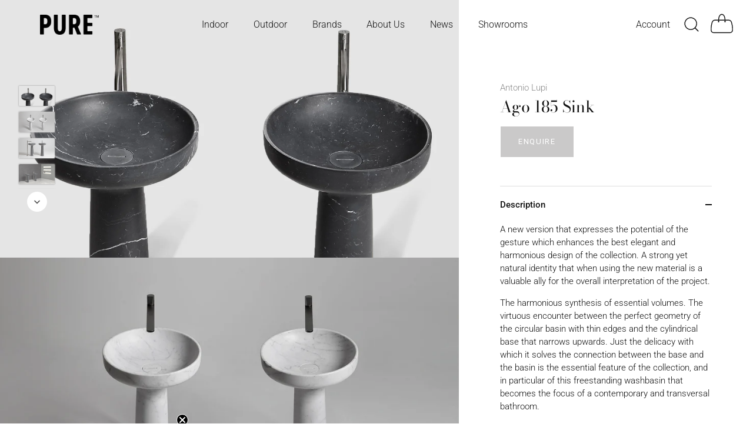

--- FILE ---
content_type: text/html; charset=utf-8
request_url: https://pureinteriors.com.au/products/argo-185
body_size: 37745
content:
<!doctype html>
<html class="no-js" lang="en">
<head>

  <!-- Google tag (gtag.js) -->
<script async src="https://www.googletagmanager.com/gtag/js?id=G-83S1FZPNR4"></script>
<script>
  window.dataLayer = window.dataLayer || [];
  function gtag(){dataLayer.push(arguments);}
  gtag('js', new Date());

  gtag('config', 'G-83S1FZPNR4');
</script>
  
   <!-- Added by AVADA Cookies Bar -->
   <script>
   window.AVADA_COOKIES_BAR = window.AVADA_COOKIES_BAR || {};
   window.AVADA_COOKIES_BAR.shopId = 'RN3rTDm4SqTeuq4mSrXd';
   window.AVADA_COOKIES_BAR.status = false;
   AVADA_COOKIES_BAR ={"theme":"light_theme","message":"This website uses cookies to make sure you get the best experience with us.","showPrivacyPolicy":false,"privacyLink":"/policies/privacy-policy","privacyLinkText":"Learn more","agreeButtonText":"Allow All","denyButtonText":"Decline","showOnCountry":"all","displayType":"float_card","desktopFloatCardPosition":"bottom_left","desktopPosition":"bottom","mobilePositions":"bottom","themeName":"Light theme","bgColor":"#FFFFFF","messageColor":"#2C332F","agreeBtnTextColor":"#F8F8F8","privacyLinkColor":"#000000","agreeBtnBgColor":"#000000","agreeBtnBorder":"#2C332F","iconColor":"#000000","textFont":"Noto+Sans","denyTextColor":"#000000","showIcon":false,"advancedSetting":false,"customCss":"","textColor":"#000000","textAvada":"rgba(0, 0, 0, 0.8)","removeBranding":false,"specificRegions":{"gdpr":false,"ccpa":false,"lgpd":false,"appi":false,"pipeda":false},"customPrivacyLink":"","iconType":"default_icon","urlIcon":"","displayAfter":"3","optionPolicyLink":"select","id":"jK5wVgdht0gyGPaoaLyN","width":"563px","borderRadius":"32px","fontWeight":"500","textAvadaMobile":"rgba(0, 0, 0, 0.8)","btnColor":"#F8F8F8","boxShadow":"0px 3px 8px rgba(0, 0, 0, 0.2)","float":"","display":"flex","shopId":"RN3rTDm4SqTeuq4mSrXd","height":"80px","textBtnColor":"#000000"}
 </script>
   <!-- /Added by AVADA Cookies Bar -->
 
  <!-- Showcase 5.4.2 -->
<script src="https://ajax.googleapis.com/ajax/libs/jquery/3.6.0/jquery.min.js"></script>
  <link rel="preload" href="//pureinteriors.com.au/cdn/shop/t/18/assets/styles.css?v=154567910290927086041759333180" as="style">

  <meta charset="utf-8" />
<meta name="viewport" content="width=device-width,initial-scale=1.0" />
<meta http-equiv="X-UA-Compatible" content="IE=edge">

<link rel="preconnect" href="https://cdn.shopify.com" crossorigin>
<link rel="preconnect" href="https://fonts.shopify.com" crossorigin>
<link rel="preconnect" href="https://monorail-edge.shopifysvc.com"><link rel="preload" as="font" href="//pureinteriors.com.au/cdn/fonts/roboto/roboto_n3.9ac06d5955eb603264929711f38e40623ddc14db.woff2" type="font/woff2" crossorigin><link rel="preload" as="font" href="//pureinteriors.com.au/cdn/fonts/roboto/roboto_n4.2019d890f07b1852f56ce63ba45b2db45d852cba.woff2" type="font/woff2" crossorigin><link rel="preload" as="font" href="//pureinteriors.com.au/cdn/fonts/roboto/roboto_i3.7ba64865c0576ce320cbaa5e1e04a91d9daa2d3a.woff2" type="font/woff2" crossorigin><link rel="preload" as="font" href="//pureinteriors.com.au/cdn/fonts/roboto/roboto_i4.57ce898ccda22ee84f49e6b57ae302250655e2d4.woff2" type="font/woff2" crossorigin><link rel="preload" as="font" href="//pureinteriors.com.au/cdn/fonts/roboto/roboto_n3.9ac06d5955eb603264929711f38e40623ddc14db.woff2" type="font/woff2" crossorigin><link rel="preload" as="font" href="//pureinteriors.com.au/cdn/fonts/bodoni_moda/bodonimoda_n4.025af1859727a91866b3c708393a6dc972156491.woff2" type="font/woff2" crossorigin><link rel="preload" as="font" href="//pureinteriors.com.au/cdn/fonts/bodoni_moda/bodonimoda_n4.025af1859727a91866b3c708393a6dc972156491.woff2" type="font/woff2" crossorigin><link rel="preload" href="//pureinteriors.com.au/cdn/shop/t/18/assets/vendor.min.js?v=29461139837223071051667471997" as="script">
<link rel="preload" href="//pureinteriors.com.au/cdn/shop/t/18/assets/theme.js?v=111495231684866070021668469647" as="script"><link rel="canonical" href="https://pureinteriors.com.au/products/argo-185" /><meta name="description" content="A new version that expresses the potential of the gesture which enhances the best elegant and harmonious design of the collection. A strong yet natural identity that when using the new material is a valuable ally for the overall interpretation of the project. The harmonious synthesis of essential volumes. The virtuous ">
<link rel="preload" as="font" href="//pureinteriors.com.au/cdn/fonts/roboto/roboto_n5.250d51708d76acbac296b0e21ede8f81de4e37aa.woff2" type="font/woff2" crossorigin><link rel="preload" as="font" href="//pureinteriors.com.au/cdn/fonts/roboto/roboto_n6.3d305d5382545b48404c304160aadee38c90ef9d.woff2" type="font/woff2" crossorigin><meta name="theme-color" content="#cac9c9">

  <title>
    Ago 185 Sink &ndash; Pure Interiors Australia
  </title>

  <meta property="og:site_name" content="Pure Interiors Australia">
<meta property="og:url" content="https://pureinteriors.com.au/products/argo-185">
<meta property="og:title" content="Ago 185 Sink">
<meta property="og:type" content="product">
<meta property="og:description" content="A new version that expresses the potential of the gesture which enhances the best elegant and harmonious design of the collection. A strong yet natural identity that when using the new material is a valuable ally for the overall interpretation of the project. The harmonious synthesis of essential volumes. The virtuous "><meta property="og:image" content="http://pureinteriors.com.au/cdn/shop/products/Argo185_AntonioLupi_PureInteriors_7_1200x1200.jpg?v=1666918655">
  <meta property="og:image:secure_url" content="https://pureinteriors.com.au/cdn/shop/products/Argo185_AntonioLupi_PureInteriors_7_1200x1200.jpg?v=1666918655">
  <meta property="og:image:width" content="1920">
  <meta property="og:image:height" content="1080"><meta property="og:price:amount" content="0.00">
  <meta property="og:price:currency" content="AUD"><meta name="twitter:card" content="summary_large_image">
<meta name="twitter:title" content="Ago 185 Sink">
<meta name="twitter:description" content="A new version that expresses the potential of the gesture which enhances the best elegant and harmonious design of the collection. A strong yet natural identity that when using the new material is a valuable ally for the overall interpretation of the project. The harmonious synthesis of essential volumes. The virtuous ">


  <style data-shopify>
    :root {
      --viewport-height: 100vh;
      --viewport-height-first-section: 100vh;
      --nav-height: 0;
    }
  </style>

  <link href="//pureinteriors.com.au/cdn/shop/t/18/assets/styles.css?v=154567910290927086041759333180" rel="stylesheet" type="text/css" media="all" />

  <script>window.performance && window.performance.mark && window.performance.mark('shopify.content_for_header.start');</script><meta name="facebook-domain-verification" content="vz7j001itxn0bxrb8habn0crjfxg5x">
<meta id="shopify-digital-wallet" name="shopify-digital-wallet" content="/55302684831/digital_wallets/dialog">
<meta name="shopify-checkout-api-token" content="402f4ead184c67c2f9ce8d77578c0fe7">
<meta id="in-context-paypal-metadata" data-shop-id="55302684831" data-venmo-supported="false" data-environment="production" data-locale="en_US" data-paypal-v4="true" data-currency="AUD">
<link rel="alternate" type="application/json+oembed" href="https://pureinteriors.com.au/products/argo-185.oembed">
<script async="async" src="/checkouts/internal/preloads.js?locale=en-AU"></script>
<link rel="preconnect" href="https://shop.app" crossorigin="anonymous">
<script async="async" src="https://shop.app/checkouts/internal/preloads.js?locale=en-AU&shop_id=55302684831" crossorigin="anonymous"></script>
<script id="apple-pay-shop-capabilities" type="application/json">{"shopId":55302684831,"countryCode":"AU","currencyCode":"AUD","merchantCapabilities":["supports3DS"],"merchantId":"gid:\/\/shopify\/Shop\/55302684831","merchantName":"Pure Interiors Australia","requiredBillingContactFields":["postalAddress","email"],"requiredShippingContactFields":["postalAddress","email"],"shippingType":"shipping","supportedNetworks":["visa","masterCard","amex","jcb"],"total":{"type":"pending","label":"Pure Interiors Australia","amount":"1.00"},"shopifyPaymentsEnabled":true,"supportsSubscriptions":true}</script>
<script id="shopify-features" type="application/json">{"accessToken":"402f4ead184c67c2f9ce8d77578c0fe7","betas":["rich-media-storefront-analytics"],"domain":"pureinteriors.com.au","predictiveSearch":true,"shopId":55302684831,"locale":"en"}</script>
<script>var Shopify = Shopify || {};
Shopify.shop = "pure-interiors-australia.myshopify.com";
Shopify.locale = "en";
Shopify.currency = {"active":"AUD","rate":"1.0"};
Shopify.country = "AU";
Shopify.theme = {"name":"MAIN THEME DO NOT TOUCH","id":131973873823,"schema_name":"Showcase","schema_version":"5.4.2","theme_store_id":677,"role":"main"};
Shopify.theme.handle = "null";
Shopify.theme.style = {"id":null,"handle":null};
Shopify.cdnHost = "pureinteriors.com.au/cdn";
Shopify.routes = Shopify.routes || {};
Shopify.routes.root = "/";</script>
<script type="module">!function(o){(o.Shopify=o.Shopify||{}).modules=!0}(window);</script>
<script>!function(o){function n(){var o=[];function n(){o.push(Array.prototype.slice.apply(arguments))}return n.q=o,n}var t=o.Shopify=o.Shopify||{};t.loadFeatures=n(),t.autoloadFeatures=n()}(window);</script>
<script>
  window.ShopifyPay = window.ShopifyPay || {};
  window.ShopifyPay.apiHost = "shop.app\/pay";
  window.ShopifyPay.redirectState = null;
</script>
<script id="shop-js-analytics" type="application/json">{"pageType":"product"}</script>
<script defer="defer" async type="module" src="//pureinteriors.com.au/cdn/shopifycloud/shop-js/modules/v2/client.init-shop-cart-sync_C5BV16lS.en.esm.js"></script>
<script defer="defer" async type="module" src="//pureinteriors.com.au/cdn/shopifycloud/shop-js/modules/v2/chunk.common_CygWptCX.esm.js"></script>
<script type="module">
  await import("//pureinteriors.com.au/cdn/shopifycloud/shop-js/modules/v2/client.init-shop-cart-sync_C5BV16lS.en.esm.js");
await import("//pureinteriors.com.au/cdn/shopifycloud/shop-js/modules/v2/chunk.common_CygWptCX.esm.js");

  window.Shopify.SignInWithShop?.initShopCartSync?.({"fedCMEnabled":true,"windoidEnabled":true});

</script>
<script>
  window.Shopify = window.Shopify || {};
  if (!window.Shopify.featureAssets) window.Shopify.featureAssets = {};
  window.Shopify.featureAssets['shop-js'] = {"shop-cart-sync":["modules/v2/client.shop-cart-sync_ZFArdW7E.en.esm.js","modules/v2/chunk.common_CygWptCX.esm.js"],"init-fed-cm":["modules/v2/client.init-fed-cm_CmiC4vf6.en.esm.js","modules/v2/chunk.common_CygWptCX.esm.js"],"shop-button":["modules/v2/client.shop-button_tlx5R9nI.en.esm.js","modules/v2/chunk.common_CygWptCX.esm.js"],"shop-cash-offers":["modules/v2/client.shop-cash-offers_DOA2yAJr.en.esm.js","modules/v2/chunk.common_CygWptCX.esm.js","modules/v2/chunk.modal_D71HUcav.esm.js"],"init-windoid":["modules/v2/client.init-windoid_sURxWdc1.en.esm.js","modules/v2/chunk.common_CygWptCX.esm.js"],"shop-toast-manager":["modules/v2/client.shop-toast-manager_ClPi3nE9.en.esm.js","modules/v2/chunk.common_CygWptCX.esm.js"],"init-shop-email-lookup-coordinator":["modules/v2/client.init-shop-email-lookup-coordinator_B8hsDcYM.en.esm.js","modules/v2/chunk.common_CygWptCX.esm.js"],"init-shop-cart-sync":["modules/v2/client.init-shop-cart-sync_C5BV16lS.en.esm.js","modules/v2/chunk.common_CygWptCX.esm.js"],"avatar":["modules/v2/client.avatar_BTnouDA3.en.esm.js"],"pay-button":["modules/v2/client.pay-button_FdsNuTd3.en.esm.js","modules/v2/chunk.common_CygWptCX.esm.js"],"init-customer-accounts":["modules/v2/client.init-customer-accounts_DxDtT_ad.en.esm.js","modules/v2/client.shop-login-button_C5VAVYt1.en.esm.js","modules/v2/chunk.common_CygWptCX.esm.js","modules/v2/chunk.modal_D71HUcav.esm.js"],"init-shop-for-new-customer-accounts":["modules/v2/client.init-shop-for-new-customer-accounts_ChsxoAhi.en.esm.js","modules/v2/client.shop-login-button_C5VAVYt1.en.esm.js","modules/v2/chunk.common_CygWptCX.esm.js","modules/v2/chunk.modal_D71HUcav.esm.js"],"shop-login-button":["modules/v2/client.shop-login-button_C5VAVYt1.en.esm.js","modules/v2/chunk.common_CygWptCX.esm.js","modules/v2/chunk.modal_D71HUcav.esm.js"],"init-customer-accounts-sign-up":["modules/v2/client.init-customer-accounts-sign-up_CPSyQ0Tj.en.esm.js","modules/v2/client.shop-login-button_C5VAVYt1.en.esm.js","modules/v2/chunk.common_CygWptCX.esm.js","modules/v2/chunk.modal_D71HUcav.esm.js"],"shop-follow-button":["modules/v2/client.shop-follow-button_Cva4Ekp9.en.esm.js","modules/v2/chunk.common_CygWptCX.esm.js","modules/v2/chunk.modal_D71HUcav.esm.js"],"checkout-modal":["modules/v2/client.checkout-modal_BPM8l0SH.en.esm.js","modules/v2/chunk.common_CygWptCX.esm.js","modules/v2/chunk.modal_D71HUcav.esm.js"],"lead-capture":["modules/v2/client.lead-capture_Bi8yE_yS.en.esm.js","modules/v2/chunk.common_CygWptCX.esm.js","modules/v2/chunk.modal_D71HUcav.esm.js"],"shop-login":["modules/v2/client.shop-login_D6lNrXab.en.esm.js","modules/v2/chunk.common_CygWptCX.esm.js","modules/v2/chunk.modal_D71HUcav.esm.js"],"payment-terms":["modules/v2/client.payment-terms_CZxnsJam.en.esm.js","modules/v2/chunk.common_CygWptCX.esm.js","modules/v2/chunk.modal_D71HUcav.esm.js"]};
</script>
<script id="__st">var __st={"a":55302684831,"offset":39600,"reqid":"57851ba8-9ab4-48a9-8daf-4daa5961ef52-1768751615","pageurl":"pureinteriors.com.au\/products\/argo-185","u":"8a0166396b15","p":"product","rtyp":"product","rid":7564718243999};</script>
<script>window.ShopifyPaypalV4VisibilityTracking = true;</script>
<script id="captcha-bootstrap">!function(){'use strict';const t='contact',e='account',n='new_comment',o=[[t,t],['blogs',n],['comments',n],[t,'customer']],c=[[e,'customer_login'],[e,'guest_login'],[e,'recover_customer_password'],[e,'create_customer']],r=t=>t.map((([t,e])=>`form[action*='/${t}']:not([data-nocaptcha='true']) input[name='form_type'][value='${e}']`)).join(','),a=t=>()=>t?[...document.querySelectorAll(t)].map((t=>t.form)):[];function s(){const t=[...o],e=r(t);return a(e)}const i='password',u='form_key',d=['recaptcha-v3-token','g-recaptcha-response','h-captcha-response',i],f=()=>{try{return window.sessionStorage}catch{return}},m='__shopify_v',_=t=>t.elements[u];function p(t,e,n=!1){try{const o=window.sessionStorage,c=JSON.parse(o.getItem(e)),{data:r}=function(t){const{data:e,action:n}=t;return t[m]||n?{data:e,action:n}:{data:t,action:n}}(c);for(const[e,n]of Object.entries(r))t.elements[e]&&(t.elements[e].value=n);n&&o.removeItem(e)}catch(o){console.error('form repopulation failed',{error:o})}}const l='form_type',E='cptcha';function T(t){t.dataset[E]=!0}const w=window,h=w.document,L='Shopify',v='ce_forms',y='captcha';let A=!1;((t,e)=>{const n=(g='f06e6c50-85a8-45c8-87d0-21a2b65856fe',I='https://cdn.shopify.com/shopifycloud/storefront-forms-hcaptcha/ce_storefront_forms_captcha_hcaptcha.v1.5.2.iife.js',D={infoText:'Protected by hCaptcha',privacyText:'Privacy',termsText:'Terms'},(t,e,n)=>{const o=w[L][v],c=o.bindForm;if(c)return c(t,g,e,D).then(n);var r;o.q.push([[t,g,e,D],n]),r=I,A||(h.body.append(Object.assign(h.createElement('script'),{id:'captcha-provider',async:!0,src:r})),A=!0)});var g,I,D;w[L]=w[L]||{},w[L][v]=w[L][v]||{},w[L][v].q=[],w[L][y]=w[L][y]||{},w[L][y].protect=function(t,e){n(t,void 0,e),T(t)},Object.freeze(w[L][y]),function(t,e,n,w,h,L){const[v,y,A,g]=function(t,e,n){const i=e?o:[],u=t?c:[],d=[...i,...u],f=r(d),m=r(i),_=r(d.filter((([t,e])=>n.includes(e))));return[a(f),a(m),a(_),s()]}(w,h,L),I=t=>{const e=t.target;return e instanceof HTMLFormElement?e:e&&e.form},D=t=>v().includes(t);t.addEventListener('submit',(t=>{const e=I(t);if(!e)return;const n=D(e)&&!e.dataset.hcaptchaBound&&!e.dataset.recaptchaBound,o=_(e),c=g().includes(e)&&(!o||!o.value);(n||c)&&t.preventDefault(),c&&!n&&(function(t){try{if(!f())return;!function(t){const e=f();if(!e)return;const n=_(t);if(!n)return;const o=n.value;o&&e.removeItem(o)}(t);const e=Array.from(Array(32),(()=>Math.random().toString(36)[2])).join('');!function(t,e){_(t)||t.append(Object.assign(document.createElement('input'),{type:'hidden',name:u})),t.elements[u].value=e}(t,e),function(t,e){const n=f();if(!n)return;const o=[...t.querySelectorAll(`input[type='${i}']`)].map((({name:t})=>t)),c=[...d,...o],r={};for(const[a,s]of new FormData(t).entries())c.includes(a)||(r[a]=s);n.setItem(e,JSON.stringify({[m]:1,action:t.action,data:r}))}(t,e)}catch(e){console.error('failed to persist form',e)}}(e),e.submit())}));const S=(t,e)=>{t&&!t.dataset[E]&&(n(t,e.some((e=>e===t))),T(t))};for(const o of['focusin','change'])t.addEventListener(o,(t=>{const e=I(t);D(e)&&S(e,y())}));const B=e.get('form_key'),M=e.get(l),P=B&&M;t.addEventListener('DOMContentLoaded',(()=>{const t=y();if(P)for(const e of t)e.elements[l].value===M&&p(e,B);[...new Set([...A(),...v().filter((t=>'true'===t.dataset.shopifyCaptcha))])].forEach((e=>S(e,t)))}))}(h,new URLSearchParams(w.location.search),n,t,e,['guest_login'])})(!0,!0)}();</script>
<script integrity="sha256-4kQ18oKyAcykRKYeNunJcIwy7WH5gtpwJnB7kiuLZ1E=" data-source-attribution="shopify.loadfeatures" defer="defer" src="//pureinteriors.com.au/cdn/shopifycloud/storefront/assets/storefront/load_feature-a0a9edcb.js" crossorigin="anonymous"></script>
<script crossorigin="anonymous" defer="defer" src="//pureinteriors.com.au/cdn/shopifycloud/storefront/assets/shopify_pay/storefront-65b4c6d7.js?v=20250812"></script>
<script data-source-attribution="shopify.dynamic_checkout.dynamic.init">var Shopify=Shopify||{};Shopify.PaymentButton=Shopify.PaymentButton||{isStorefrontPortableWallets:!0,init:function(){window.Shopify.PaymentButton.init=function(){};var t=document.createElement("script");t.src="https://pureinteriors.com.au/cdn/shopifycloud/portable-wallets/latest/portable-wallets.en.js",t.type="module",document.head.appendChild(t)}};
</script>
<script data-source-attribution="shopify.dynamic_checkout.buyer_consent">
  function portableWalletsHideBuyerConsent(e){var t=document.getElementById("shopify-buyer-consent"),n=document.getElementById("shopify-subscription-policy-button");t&&n&&(t.classList.add("hidden"),t.setAttribute("aria-hidden","true"),n.removeEventListener("click",e))}function portableWalletsShowBuyerConsent(e){var t=document.getElementById("shopify-buyer-consent"),n=document.getElementById("shopify-subscription-policy-button");t&&n&&(t.classList.remove("hidden"),t.removeAttribute("aria-hidden"),n.addEventListener("click",e))}window.Shopify?.PaymentButton&&(window.Shopify.PaymentButton.hideBuyerConsent=portableWalletsHideBuyerConsent,window.Shopify.PaymentButton.showBuyerConsent=portableWalletsShowBuyerConsent);
</script>
<script data-source-attribution="shopify.dynamic_checkout.cart.bootstrap">document.addEventListener("DOMContentLoaded",(function(){function t(){return document.querySelector("shopify-accelerated-checkout-cart, shopify-accelerated-checkout")}if(t())Shopify.PaymentButton.init();else{new MutationObserver((function(e,n){t()&&(Shopify.PaymentButton.init(),n.disconnect())})).observe(document.body,{childList:!0,subtree:!0})}}));
</script>
<link id="shopify-accelerated-checkout-styles" rel="stylesheet" media="screen" href="https://pureinteriors.com.au/cdn/shopifycloud/portable-wallets/latest/accelerated-checkout-backwards-compat.css" crossorigin="anonymous">
<style id="shopify-accelerated-checkout-cart">
        #shopify-buyer-consent {
  margin-top: 1em;
  display: inline-block;
  width: 100%;
}

#shopify-buyer-consent.hidden {
  display: none;
}

#shopify-subscription-policy-button {
  background: none;
  border: none;
  padding: 0;
  text-decoration: underline;
  font-size: inherit;
  cursor: pointer;
}

#shopify-subscription-policy-button::before {
  box-shadow: none;
}

      </style>

<script>window.performance && window.performance.mark && window.performance.mark('shopify.content_for_header.end');</script>

  <script>
    document.documentElement.className = document.documentElement.className.replace('no-js', 'js');
    window.theme = window.theme || {};
    
      theme.money_format_with_code_preference = "${{amount}}";
    
    theme.money_format = "${{amount}}";
    theme.money_container = '.theme-money';
    theme.strings = {
      previous: "Previous",
      next: "Next",
      close: "Close",
      addressError: "Error looking up that address",
      addressNoResults: "No results for that address",
      addressQueryLimit: "You have exceeded the Google API usage limit. Consider upgrading to a \u003ca href=\"https:\/\/developers.google.com\/maps\/premium\/usage-limits\"\u003ePremium Plan\u003c\/a\u003e.",
      authError: "There was a problem authenticating your Google Maps API Key.",
      back: "Back",
      cartConfirmation: "You must agree to the terms and conditions before continuing.",
      loadMore: "Load more",
      infiniteScrollNoMore: "No more results",
      priceNonExistent: "Unavailable",
      buttonDefault: "Add to Cart",
      buttonPreorder: "Pre-order",
      buttonNoStock: "Out of stock",
      buttonNoVariant: "Unavailable",
      variantNoStock: "Sold out",
      unitPriceSeparator: " \/ ",
      colorBoxPrevious: "Previous",
      colorBoxNext: "Next",
      colorBoxClose: "Close",
      navigateHome: "Home",
      productAddingToCart: "Adding",
      productAddedToCart: "Added to cart",
      popupWasAdded: "was added to your cart",
      popupCheckout: "Checkout",
      popupContinueShopping: "Continue shopping",
      onlyXLeft: "[[ quantity ]] in stock",
      priceSoldOut: "Sold Out",
      inventoryLowStock: "Low stock",
      inventoryInStock: "In stock",
      loading: "Loading...",
      viewCart: "View cart",
      page: "Page {{ page }}",
      imageSlider: "Image slider",
      clearAll: "Clear all"
    };
    theme.routes = {
      root_url: '/',
      cart_url: '/cart',
      cart_add_url: '/cart/add',
      checkout: '/checkout'
    };
    theme.settings = {
      animationEnabledDesktop: true,
      animationEnabledMobile: true
    };

    theme.checkViewportFillers = function(){
      var toggleState = false;
      var elPageContent = document.getElementById('page-content');
      if(elPageContent) {
        var elOverlapSection = elPageContent.querySelector('.header-overlap-section');
        if (elOverlapSection) {
          var padding = parseInt(getComputedStyle(elPageContent).getPropertyValue('padding-top'));
          toggleState = ((Math.round(elOverlapSection.offsetTop) - padding) === 0);
        }
      }
      if(toggleState) {
        document.getElementsByTagName('body')[0].classList.add('header-section-overlap');
      } else {
        document.getElementsByTagName('body')[0].classList.remove('header-section-overlap');
      }
    };

    theme.assessAltLogo = function(){
      var elsOverlappers = document.querySelectorAll('.needs-alt-logo');
      var useAltLogo = false;
      if(elsOverlappers.length) {
        var elSiteControl = document.querySelector('#site-control');
        var elSiteControlInner = document.querySelector('#site-control .site-control__inner');
        var headerMid = elSiteControlInner.offsetTop + elSiteControl.offsetTop + elSiteControlInner.offsetHeight / 2;
        Array.prototype.forEach.call(elsOverlappers, function(el, i){
          var thisTop = el.getBoundingClientRect().top;
          var thisBottom = thisTop + el.offsetHeight;
          if(headerMid > thisTop && headerMid < thisBottom) {
            useAltLogo = true;
            return false;
          }
        });
      }
      if(useAltLogo) {
        document.getElementsByTagName('body')[0].classList.add('use-alt-logo');
      } else {
        document.getElementsByTagName('body')[0].classList.remove('use-alt-logo');
      }
    };
  </script>

  











  <meta name="google-site-verification" content="dhe4KNrKoMZjmK8oMoqDuw0SJUsJLSARo_7GcKm7iH0" />
  


<!-- BEGIN app block: shopify://apps/pagefly-page-builder/blocks/app-embed/83e179f7-59a0-4589-8c66-c0dddf959200 -->

<!-- BEGIN app snippet: pagefly-cro-ab-testing-main -->







<script>
  ;(function () {
    const url = new URL(window.location)
    const viewParam = url.searchParams.get('view')
    if (viewParam && viewParam.includes('variant-pf-')) {
      url.searchParams.set('pf_v', viewParam)
      url.searchParams.delete('view')
      window.history.replaceState({}, '', url)
    }
  })()
</script>



<script type='module'>
  
  window.PAGEFLY_CRO = window.PAGEFLY_CRO || {}

  window.PAGEFLY_CRO['data_debug'] = {
    original_template_suffix: "preorder",
    allow_ab_test: false,
    ab_test_start_time: 0,
    ab_test_end_time: 0,
    today_date_time: 1768751615000,
  }
  window.PAGEFLY_CRO['GA4'] = { enabled: false}
</script>

<!-- END app snippet -->








  <script src='https://cdn.shopify.com/extensions/019bb4f9-aed6-78a3-be91-e9d44663e6bf/pagefly-page-builder-215/assets/pagefly-helper.js' defer='defer'></script>

  <script src='https://cdn.shopify.com/extensions/019bb4f9-aed6-78a3-be91-e9d44663e6bf/pagefly-page-builder-215/assets/pagefly-general-helper.js' defer='defer'></script>

  <script src='https://cdn.shopify.com/extensions/019bb4f9-aed6-78a3-be91-e9d44663e6bf/pagefly-page-builder-215/assets/pagefly-snap-slider.js' defer='defer'></script>

  <script src='https://cdn.shopify.com/extensions/019bb4f9-aed6-78a3-be91-e9d44663e6bf/pagefly-page-builder-215/assets/pagefly-slideshow-v3.js' defer='defer'></script>

  <script src='https://cdn.shopify.com/extensions/019bb4f9-aed6-78a3-be91-e9d44663e6bf/pagefly-page-builder-215/assets/pagefly-slideshow-v4.js' defer='defer'></script>

  <script src='https://cdn.shopify.com/extensions/019bb4f9-aed6-78a3-be91-e9d44663e6bf/pagefly-page-builder-215/assets/pagefly-glider.js' defer='defer'></script>

  <script src='https://cdn.shopify.com/extensions/019bb4f9-aed6-78a3-be91-e9d44663e6bf/pagefly-page-builder-215/assets/pagefly-slideshow-v1-v2.js' defer='defer'></script>

  <script src='https://cdn.shopify.com/extensions/019bb4f9-aed6-78a3-be91-e9d44663e6bf/pagefly-page-builder-215/assets/pagefly-product-media.js' defer='defer'></script>

  <script src='https://cdn.shopify.com/extensions/019bb4f9-aed6-78a3-be91-e9d44663e6bf/pagefly-page-builder-215/assets/pagefly-product.js' defer='defer'></script>


<script id='pagefly-helper-data' type='application/json'>
  {
    "page_optimization": {
      "assets_prefetching": false
    },
    "elements_asset_mapper": {
      "Accordion": "https://cdn.shopify.com/extensions/019bb4f9-aed6-78a3-be91-e9d44663e6bf/pagefly-page-builder-215/assets/pagefly-accordion.js",
      "Accordion3": "https://cdn.shopify.com/extensions/019bb4f9-aed6-78a3-be91-e9d44663e6bf/pagefly-page-builder-215/assets/pagefly-accordion3.js",
      "CountDown": "https://cdn.shopify.com/extensions/019bb4f9-aed6-78a3-be91-e9d44663e6bf/pagefly-page-builder-215/assets/pagefly-countdown.js",
      "GMap1": "https://cdn.shopify.com/extensions/019bb4f9-aed6-78a3-be91-e9d44663e6bf/pagefly-page-builder-215/assets/pagefly-gmap.js",
      "GMap2": "https://cdn.shopify.com/extensions/019bb4f9-aed6-78a3-be91-e9d44663e6bf/pagefly-page-builder-215/assets/pagefly-gmap.js",
      "GMapBasicV2": "https://cdn.shopify.com/extensions/019bb4f9-aed6-78a3-be91-e9d44663e6bf/pagefly-page-builder-215/assets/pagefly-gmap.js",
      "GMapAdvancedV2": "https://cdn.shopify.com/extensions/019bb4f9-aed6-78a3-be91-e9d44663e6bf/pagefly-page-builder-215/assets/pagefly-gmap.js",
      "HTML.Video": "https://cdn.shopify.com/extensions/019bb4f9-aed6-78a3-be91-e9d44663e6bf/pagefly-page-builder-215/assets/pagefly-htmlvideo.js",
      "HTML.Video2": "https://cdn.shopify.com/extensions/019bb4f9-aed6-78a3-be91-e9d44663e6bf/pagefly-page-builder-215/assets/pagefly-htmlvideo2.js",
      "HTML.Video3": "https://cdn.shopify.com/extensions/019bb4f9-aed6-78a3-be91-e9d44663e6bf/pagefly-page-builder-215/assets/pagefly-htmlvideo2.js",
      "BackgroundVideo": "https://cdn.shopify.com/extensions/019bb4f9-aed6-78a3-be91-e9d44663e6bf/pagefly-page-builder-215/assets/pagefly-htmlvideo2.js",
      "Instagram": "https://cdn.shopify.com/extensions/019bb4f9-aed6-78a3-be91-e9d44663e6bf/pagefly-page-builder-215/assets/pagefly-instagram.js",
      "Instagram2": "https://cdn.shopify.com/extensions/019bb4f9-aed6-78a3-be91-e9d44663e6bf/pagefly-page-builder-215/assets/pagefly-instagram.js",
      "Insta3": "https://cdn.shopify.com/extensions/019bb4f9-aed6-78a3-be91-e9d44663e6bf/pagefly-page-builder-215/assets/pagefly-instagram3.js",
      "Tabs": "https://cdn.shopify.com/extensions/019bb4f9-aed6-78a3-be91-e9d44663e6bf/pagefly-page-builder-215/assets/pagefly-tab.js",
      "Tabs3": "https://cdn.shopify.com/extensions/019bb4f9-aed6-78a3-be91-e9d44663e6bf/pagefly-page-builder-215/assets/pagefly-tab3.js",
      "ProductBox": "https://cdn.shopify.com/extensions/019bb4f9-aed6-78a3-be91-e9d44663e6bf/pagefly-page-builder-215/assets/pagefly-cart.js",
      "FBPageBox2": "https://cdn.shopify.com/extensions/019bb4f9-aed6-78a3-be91-e9d44663e6bf/pagefly-page-builder-215/assets/pagefly-facebook.js",
      "FBLikeButton2": "https://cdn.shopify.com/extensions/019bb4f9-aed6-78a3-be91-e9d44663e6bf/pagefly-page-builder-215/assets/pagefly-facebook.js",
      "TwitterFeed2": "https://cdn.shopify.com/extensions/019bb4f9-aed6-78a3-be91-e9d44663e6bf/pagefly-page-builder-215/assets/pagefly-twitter.js",
      "Paragraph4": "https://cdn.shopify.com/extensions/019bb4f9-aed6-78a3-be91-e9d44663e6bf/pagefly-page-builder-215/assets/pagefly-paragraph4.js",

      "AliReviews": "https://cdn.shopify.com/extensions/019bb4f9-aed6-78a3-be91-e9d44663e6bf/pagefly-page-builder-215/assets/pagefly-3rd-elements.js",
      "BackInStock": "https://cdn.shopify.com/extensions/019bb4f9-aed6-78a3-be91-e9d44663e6bf/pagefly-page-builder-215/assets/pagefly-3rd-elements.js",
      "GloboBackInStock": "https://cdn.shopify.com/extensions/019bb4f9-aed6-78a3-be91-e9d44663e6bf/pagefly-page-builder-215/assets/pagefly-3rd-elements.js",
      "GrowaveWishlist": "https://cdn.shopify.com/extensions/019bb4f9-aed6-78a3-be91-e9d44663e6bf/pagefly-page-builder-215/assets/pagefly-3rd-elements.js",
      "InfiniteOptionsShopPad": "https://cdn.shopify.com/extensions/019bb4f9-aed6-78a3-be91-e9d44663e6bf/pagefly-page-builder-215/assets/pagefly-3rd-elements.js",
      "InkybayProductPersonalizer": "https://cdn.shopify.com/extensions/019bb4f9-aed6-78a3-be91-e9d44663e6bf/pagefly-page-builder-215/assets/pagefly-3rd-elements.js",
      "LimeSpot": "https://cdn.shopify.com/extensions/019bb4f9-aed6-78a3-be91-e9d44663e6bf/pagefly-page-builder-215/assets/pagefly-3rd-elements.js",
      "Loox": "https://cdn.shopify.com/extensions/019bb4f9-aed6-78a3-be91-e9d44663e6bf/pagefly-page-builder-215/assets/pagefly-3rd-elements.js",
      "Opinew": "https://cdn.shopify.com/extensions/019bb4f9-aed6-78a3-be91-e9d44663e6bf/pagefly-page-builder-215/assets/pagefly-3rd-elements.js",
      "Powr": "https://cdn.shopify.com/extensions/019bb4f9-aed6-78a3-be91-e9d44663e6bf/pagefly-page-builder-215/assets/pagefly-3rd-elements.js",
      "ProductReviews": "https://cdn.shopify.com/extensions/019bb4f9-aed6-78a3-be91-e9d44663e6bf/pagefly-page-builder-215/assets/pagefly-3rd-elements.js",
      "PushOwl": "https://cdn.shopify.com/extensions/019bb4f9-aed6-78a3-be91-e9d44663e6bf/pagefly-page-builder-215/assets/pagefly-3rd-elements.js",
      "ReCharge": "https://cdn.shopify.com/extensions/019bb4f9-aed6-78a3-be91-e9d44663e6bf/pagefly-page-builder-215/assets/pagefly-3rd-elements.js",
      "Rivyo": "https://cdn.shopify.com/extensions/019bb4f9-aed6-78a3-be91-e9d44663e6bf/pagefly-page-builder-215/assets/pagefly-3rd-elements.js",
      "TrackingMore": "https://cdn.shopify.com/extensions/019bb4f9-aed6-78a3-be91-e9d44663e6bf/pagefly-page-builder-215/assets/pagefly-3rd-elements.js",
      "Vitals": "https://cdn.shopify.com/extensions/019bb4f9-aed6-78a3-be91-e9d44663e6bf/pagefly-page-builder-215/assets/pagefly-3rd-elements.js",
      "Wiser": "https://cdn.shopify.com/extensions/019bb4f9-aed6-78a3-be91-e9d44663e6bf/pagefly-page-builder-215/assets/pagefly-3rd-elements.js"
    },
    "custom_elements_mapper": {
      "pf-click-action-element": "https://cdn.shopify.com/extensions/019bb4f9-aed6-78a3-be91-e9d44663e6bf/pagefly-page-builder-215/assets/pagefly-click-action-element.js",
      "pf-dialog-element": "https://cdn.shopify.com/extensions/019bb4f9-aed6-78a3-be91-e9d44663e6bf/pagefly-page-builder-215/assets/pagefly-dialog-element.js"
    }
  }
</script>


<!-- END app block --><!-- BEGIN app block: shopify://apps/klaviyo-email-marketing-sms/blocks/klaviyo-onsite-embed/2632fe16-c075-4321-a88b-50b567f42507 -->












  <script async src="https://static.klaviyo.com/onsite/js/XLkaFp/klaviyo.js?company_id=XLkaFp"></script>
  <script>!function(){if(!window.klaviyo){window._klOnsite=window._klOnsite||[];try{window.klaviyo=new Proxy({},{get:function(n,i){return"push"===i?function(){var n;(n=window._klOnsite).push.apply(n,arguments)}:function(){for(var n=arguments.length,o=new Array(n),w=0;w<n;w++)o[w]=arguments[w];var t="function"==typeof o[o.length-1]?o.pop():void 0,e=new Promise((function(n){window._klOnsite.push([i].concat(o,[function(i){t&&t(i),n(i)}]))}));return e}}})}catch(n){window.klaviyo=window.klaviyo||[],window.klaviyo.push=function(){var n;(n=window._klOnsite).push.apply(n,arguments)}}}}();</script>

  
    <script id="viewed_product">
      if (item == null) {
        var _learnq = _learnq || [];

        var MetafieldReviews = null
        var MetafieldYotpoRating = null
        var MetafieldYotpoCount = null
        var MetafieldLooxRating = null
        var MetafieldLooxCount = null
        var okendoProduct = null
        var okendoProductReviewCount = null
        var okendoProductReviewAverageValue = null
        try {
          // The following fields are used for Customer Hub recently viewed in order to add reviews.
          // This information is not part of __kla_viewed. Instead, it is part of __kla_viewed_reviewed_items
          MetafieldReviews = {};
          MetafieldYotpoRating = null
          MetafieldYotpoCount = null
          MetafieldLooxRating = null
          MetafieldLooxCount = null

          okendoProduct = null
          // If the okendo metafield is not legacy, it will error, which then requires the new json formatted data
          if (okendoProduct && 'error' in okendoProduct) {
            okendoProduct = null
          }
          okendoProductReviewCount = okendoProduct ? okendoProduct.reviewCount : null
          okendoProductReviewAverageValue = okendoProduct ? okendoProduct.reviewAverageValue : null
        } catch (error) {
          console.error('Error in Klaviyo onsite reviews tracking:', error);
        }

        var item = {
          Name: "Ago 185 Sink",
          ProductID: 7564718243999,
          Categories: ["Antonio Lupi","Bathroom"],
          ImageURL: "https://pureinteriors.com.au/cdn/shop/products/Argo185_AntonioLupi_PureInteriors_7_grande.jpg?v=1666918655",
          URL: "https://pureinteriors.com.au/products/argo-185",
          Brand: "Antonio Lupi",
          Price: "$0.00",
          Value: "0.00",
          CompareAtPrice: "$0.00"
        };
        _learnq.push(['track', 'Viewed Product', item]);
        _learnq.push(['trackViewedItem', {
          Title: item.Name,
          ItemId: item.ProductID,
          Categories: item.Categories,
          ImageUrl: item.ImageURL,
          Url: item.URL,
          Metadata: {
            Brand: item.Brand,
            Price: item.Price,
            Value: item.Value,
            CompareAtPrice: item.CompareAtPrice
          },
          metafields:{
            reviews: MetafieldReviews,
            yotpo:{
              rating: MetafieldYotpoRating,
              count: MetafieldYotpoCount,
            },
            loox:{
              rating: MetafieldLooxRating,
              count: MetafieldLooxCount,
            },
            okendo: {
              rating: okendoProductReviewAverageValue,
              count: okendoProductReviewCount,
            }
          }
        }]);
      }
    </script>
  




  <script>
    window.klaviyoReviewsProductDesignMode = false
  </script>







<!-- END app block --><link href="https://monorail-edge.shopifysvc.com" rel="dns-prefetch">
<script>(function(){if ("sendBeacon" in navigator && "performance" in window) {try {var session_token_from_headers = performance.getEntriesByType('navigation')[0].serverTiming.find(x => x.name == '_s').description;} catch {var session_token_from_headers = undefined;}var session_cookie_matches = document.cookie.match(/_shopify_s=([^;]*)/);var session_token_from_cookie = session_cookie_matches && session_cookie_matches.length === 2 ? session_cookie_matches[1] : "";var session_token = session_token_from_headers || session_token_from_cookie || "";function handle_abandonment_event(e) {var entries = performance.getEntries().filter(function(entry) {return /monorail-edge.shopifysvc.com/.test(entry.name);});if (!window.abandonment_tracked && entries.length === 0) {window.abandonment_tracked = true;var currentMs = Date.now();var navigation_start = performance.timing.navigationStart;var payload = {shop_id: 55302684831,url: window.location.href,navigation_start,duration: currentMs - navigation_start,session_token,page_type: "product"};window.navigator.sendBeacon("https://monorail-edge.shopifysvc.com/v1/produce", JSON.stringify({schema_id: "online_store_buyer_site_abandonment/1.1",payload: payload,metadata: {event_created_at_ms: currentMs,event_sent_at_ms: currentMs}}));}}window.addEventListener('pagehide', handle_abandonment_event);}}());</script>
<script id="web-pixels-manager-setup">(function e(e,d,r,n,o){if(void 0===o&&(o={}),!Boolean(null===(a=null===(i=window.Shopify)||void 0===i?void 0:i.analytics)||void 0===a?void 0:a.replayQueue)){var i,a;window.Shopify=window.Shopify||{};var t=window.Shopify;t.analytics=t.analytics||{};var s=t.analytics;s.replayQueue=[],s.publish=function(e,d,r){return s.replayQueue.push([e,d,r]),!0};try{self.performance.mark("wpm:start")}catch(e){}var l=function(){var e={modern:/Edge?\/(1{2}[4-9]|1[2-9]\d|[2-9]\d{2}|\d{4,})\.\d+(\.\d+|)|Firefox\/(1{2}[4-9]|1[2-9]\d|[2-9]\d{2}|\d{4,})\.\d+(\.\d+|)|Chrom(ium|e)\/(9{2}|\d{3,})\.\d+(\.\d+|)|(Maci|X1{2}).+ Version\/(15\.\d+|(1[6-9]|[2-9]\d|\d{3,})\.\d+)([,.]\d+|)( \(\w+\)|)( Mobile\/\w+|) Safari\/|Chrome.+OPR\/(9{2}|\d{3,})\.\d+\.\d+|(CPU[ +]OS|iPhone[ +]OS|CPU[ +]iPhone|CPU IPhone OS|CPU iPad OS)[ +]+(15[._]\d+|(1[6-9]|[2-9]\d|\d{3,})[._]\d+)([._]\d+|)|Android:?[ /-](13[3-9]|1[4-9]\d|[2-9]\d{2}|\d{4,})(\.\d+|)(\.\d+|)|Android.+Firefox\/(13[5-9]|1[4-9]\d|[2-9]\d{2}|\d{4,})\.\d+(\.\d+|)|Android.+Chrom(ium|e)\/(13[3-9]|1[4-9]\d|[2-9]\d{2}|\d{4,})\.\d+(\.\d+|)|SamsungBrowser\/([2-9]\d|\d{3,})\.\d+/,legacy:/Edge?\/(1[6-9]|[2-9]\d|\d{3,})\.\d+(\.\d+|)|Firefox\/(5[4-9]|[6-9]\d|\d{3,})\.\d+(\.\d+|)|Chrom(ium|e)\/(5[1-9]|[6-9]\d|\d{3,})\.\d+(\.\d+|)([\d.]+$|.*Safari\/(?![\d.]+ Edge\/[\d.]+$))|(Maci|X1{2}).+ Version\/(10\.\d+|(1[1-9]|[2-9]\d|\d{3,})\.\d+)([,.]\d+|)( \(\w+\)|)( Mobile\/\w+|) Safari\/|Chrome.+OPR\/(3[89]|[4-9]\d|\d{3,})\.\d+\.\d+|(CPU[ +]OS|iPhone[ +]OS|CPU[ +]iPhone|CPU IPhone OS|CPU iPad OS)[ +]+(10[._]\d+|(1[1-9]|[2-9]\d|\d{3,})[._]\d+)([._]\d+|)|Android:?[ /-](13[3-9]|1[4-9]\d|[2-9]\d{2}|\d{4,})(\.\d+|)(\.\d+|)|Mobile Safari.+OPR\/([89]\d|\d{3,})\.\d+\.\d+|Android.+Firefox\/(13[5-9]|1[4-9]\d|[2-9]\d{2}|\d{4,})\.\d+(\.\d+|)|Android.+Chrom(ium|e)\/(13[3-9]|1[4-9]\d|[2-9]\d{2}|\d{4,})\.\d+(\.\d+|)|Android.+(UC? ?Browser|UCWEB|U3)[ /]?(15\.([5-9]|\d{2,})|(1[6-9]|[2-9]\d|\d{3,})\.\d+)\.\d+|SamsungBrowser\/(5\.\d+|([6-9]|\d{2,})\.\d+)|Android.+MQ{2}Browser\/(14(\.(9|\d{2,})|)|(1[5-9]|[2-9]\d|\d{3,})(\.\d+|))(\.\d+|)|K[Aa][Ii]OS\/(3\.\d+|([4-9]|\d{2,})\.\d+)(\.\d+|)/},d=e.modern,r=e.legacy,n=navigator.userAgent;return n.match(d)?"modern":n.match(r)?"legacy":"unknown"}(),u="modern"===l?"modern":"legacy",c=(null!=n?n:{modern:"",legacy:""})[u],f=function(e){return[e.baseUrl,"/wpm","/b",e.hashVersion,"modern"===e.buildTarget?"m":"l",".js"].join("")}({baseUrl:d,hashVersion:r,buildTarget:u}),m=function(e){var d=e.version,r=e.bundleTarget,n=e.surface,o=e.pageUrl,i=e.monorailEndpoint;return{emit:function(e){var a=e.status,t=e.errorMsg,s=(new Date).getTime(),l=JSON.stringify({metadata:{event_sent_at_ms:s},events:[{schema_id:"web_pixels_manager_load/3.1",payload:{version:d,bundle_target:r,page_url:o,status:a,surface:n,error_msg:t},metadata:{event_created_at_ms:s}}]});if(!i)return console&&console.warn&&console.warn("[Web Pixels Manager] No Monorail endpoint provided, skipping logging."),!1;try{return self.navigator.sendBeacon.bind(self.navigator)(i,l)}catch(e){}var u=new XMLHttpRequest;try{return u.open("POST",i,!0),u.setRequestHeader("Content-Type","text/plain"),u.send(l),!0}catch(e){return console&&console.warn&&console.warn("[Web Pixels Manager] Got an unhandled error while logging to Monorail."),!1}}}}({version:r,bundleTarget:l,surface:e.surface,pageUrl:self.location.href,monorailEndpoint:e.monorailEndpoint});try{o.browserTarget=l,function(e){var d=e.src,r=e.async,n=void 0===r||r,o=e.onload,i=e.onerror,a=e.sri,t=e.scriptDataAttributes,s=void 0===t?{}:t,l=document.createElement("script"),u=document.querySelector("head"),c=document.querySelector("body");if(l.async=n,l.src=d,a&&(l.integrity=a,l.crossOrigin="anonymous"),s)for(var f in s)if(Object.prototype.hasOwnProperty.call(s,f))try{l.dataset[f]=s[f]}catch(e){}if(o&&l.addEventListener("load",o),i&&l.addEventListener("error",i),u)u.appendChild(l);else{if(!c)throw new Error("Did not find a head or body element to append the script");c.appendChild(l)}}({src:f,async:!0,onload:function(){if(!function(){var e,d;return Boolean(null===(d=null===(e=window.Shopify)||void 0===e?void 0:e.analytics)||void 0===d?void 0:d.initialized)}()){var d=window.webPixelsManager.init(e)||void 0;if(d){var r=window.Shopify.analytics;r.replayQueue.forEach((function(e){var r=e[0],n=e[1],o=e[2];d.publishCustomEvent(r,n,o)})),r.replayQueue=[],r.publish=d.publishCustomEvent,r.visitor=d.visitor,r.initialized=!0}}},onerror:function(){return m.emit({status:"failed",errorMsg:"".concat(f," has failed to load")})},sri:function(e){var d=/^sha384-[A-Za-z0-9+/=]+$/;return"string"==typeof e&&d.test(e)}(c)?c:"",scriptDataAttributes:o}),m.emit({status:"loading"})}catch(e){m.emit({status:"failed",errorMsg:(null==e?void 0:e.message)||"Unknown error"})}}})({shopId: 55302684831,storefrontBaseUrl: "https://pureinteriors.com.au",extensionsBaseUrl: "https://extensions.shopifycdn.com/cdn/shopifycloud/web-pixels-manager",monorailEndpoint: "https://monorail-edge.shopifysvc.com/unstable/produce_batch",surface: "storefront-renderer",enabledBetaFlags: ["2dca8a86"],webPixelsConfigList: [{"id":"468254879","configuration":"{\"config\":\"{\\\"pixel_id\\\":\\\"G-XHM65N931V\\\",\\\"gtag_events\\\":[{\\\"type\\\":\\\"begin_checkout\\\",\\\"action_label\\\":[\\\"G-XHM65N931V\\\",\\\"AW-960829220\\\/KjwFCPTbsrsZEKSulMoD\\\"]},{\\\"type\\\":\\\"search\\\",\\\"action_label\\\":[\\\"G-XHM65N931V\\\",\\\"AW-960829220\\\/TS_yCO7bsrsZEKSulMoD\\\"]},{\\\"type\\\":\\\"view_item\\\",\\\"action_label\\\":[\\\"G-XHM65N931V\\\",\\\"AW-960829220\\\/iXILCOvbsrsZEKSulMoD\\\"]},{\\\"type\\\":\\\"purchase\\\",\\\"action_label\\\":[\\\"G-XHM65N931V\\\",\\\"AW-960829220\\\/U8MXCOXbsrsZEKSulMoD\\\"]},{\\\"type\\\":\\\"page_view\\\",\\\"action_label\\\":[\\\"G-XHM65N931V\\\",\\\"AW-960829220\\\/l7hDCOjbsrsZEKSulMoD\\\"]},{\\\"type\\\":\\\"add_payment_info\\\",\\\"action_label\\\":[\\\"G-XHM65N931V\\\",\\\"AW-960829220\\\/LpRGCPfbsrsZEKSulMoD\\\"]},{\\\"type\\\":\\\"add_to_cart\\\",\\\"action_label\\\":[\\\"G-XHM65N931V\\\",\\\"AW-960829220\\\/hkvoCPHbsrsZEKSulMoD\\\"]}],\\\"enable_monitoring_mode\\\":false}\"}","eventPayloadVersion":"v1","runtimeContext":"OPEN","scriptVersion":"b2a88bafab3e21179ed38636efcd8a93","type":"APP","apiClientId":1780363,"privacyPurposes":[],"dataSharingAdjustments":{"protectedCustomerApprovalScopes":["read_customer_address","read_customer_email","read_customer_name","read_customer_personal_data","read_customer_phone"]}},{"id":"222757023","configuration":"{\"pixel_id\":\"5417151001747685\",\"pixel_type\":\"facebook_pixel\",\"metaapp_system_user_token\":\"-\"}","eventPayloadVersion":"v1","runtimeContext":"OPEN","scriptVersion":"ca16bc87fe92b6042fbaa3acc2fbdaa6","type":"APP","apiClientId":2329312,"privacyPurposes":["ANALYTICS","MARKETING","SALE_OF_DATA"],"dataSharingAdjustments":{"protectedCustomerApprovalScopes":["read_customer_address","read_customer_email","read_customer_name","read_customer_personal_data","read_customer_phone"]}},{"id":"shopify-app-pixel","configuration":"{}","eventPayloadVersion":"v1","runtimeContext":"STRICT","scriptVersion":"0450","apiClientId":"shopify-pixel","type":"APP","privacyPurposes":["ANALYTICS","MARKETING"]},{"id":"shopify-custom-pixel","eventPayloadVersion":"v1","runtimeContext":"LAX","scriptVersion":"0450","apiClientId":"shopify-pixel","type":"CUSTOM","privacyPurposes":["ANALYTICS","MARKETING"]}],isMerchantRequest: false,initData: {"shop":{"name":"Pure Interiors Australia","paymentSettings":{"currencyCode":"AUD"},"myshopifyDomain":"pure-interiors-australia.myshopify.com","countryCode":"AU","storefrontUrl":"https:\/\/pureinteriors.com.au"},"customer":null,"cart":null,"checkout":null,"productVariants":[{"price":{"amount":0.0,"currencyCode":"AUD"},"product":{"title":"Ago 185 Sink","vendor":"Antonio Lupi","id":"7564718243999","untranslatedTitle":"Ago 185 Sink","url":"\/products\/argo-185","type":"Bathtubs"},"id":"42746468827295","image":{"src":"\/\/pureinteriors.com.au\/cdn\/shop\/products\/Argo185_AntonioLupi_PureInteriors_7.jpg?v=1666918655"},"sku":"","title":"Default Title","untranslatedTitle":"Default Title"}],"purchasingCompany":null},},"https://pureinteriors.com.au/cdn","fcfee988w5aeb613cpc8e4bc33m6693e112",{"modern":"","legacy":""},{"shopId":"55302684831","storefrontBaseUrl":"https:\/\/pureinteriors.com.au","extensionBaseUrl":"https:\/\/extensions.shopifycdn.com\/cdn\/shopifycloud\/web-pixels-manager","surface":"storefront-renderer","enabledBetaFlags":"[\"2dca8a86\"]","isMerchantRequest":"false","hashVersion":"fcfee988w5aeb613cpc8e4bc33m6693e112","publish":"custom","events":"[[\"page_viewed\",{}],[\"product_viewed\",{\"productVariant\":{\"price\":{\"amount\":0.0,\"currencyCode\":\"AUD\"},\"product\":{\"title\":\"Ago 185 Sink\",\"vendor\":\"Antonio Lupi\",\"id\":\"7564718243999\",\"untranslatedTitle\":\"Ago 185 Sink\",\"url\":\"\/products\/argo-185\",\"type\":\"Bathtubs\"},\"id\":\"42746468827295\",\"image\":{\"src\":\"\/\/pureinteriors.com.au\/cdn\/shop\/products\/Argo185_AntonioLupi_PureInteriors_7.jpg?v=1666918655\"},\"sku\":\"\",\"title\":\"Default Title\",\"untranslatedTitle\":\"Default Title\"}}]]"});</script><script>
  window.ShopifyAnalytics = window.ShopifyAnalytics || {};
  window.ShopifyAnalytics.meta = window.ShopifyAnalytics.meta || {};
  window.ShopifyAnalytics.meta.currency = 'AUD';
  var meta = {"product":{"id":7564718243999,"gid":"gid:\/\/shopify\/Product\/7564718243999","vendor":"Antonio Lupi","type":"Bathtubs","handle":"argo-185","variants":[{"id":42746468827295,"price":0,"name":"Ago 185 Sink","public_title":null,"sku":""}],"remote":false},"page":{"pageType":"product","resourceType":"product","resourceId":7564718243999,"requestId":"57851ba8-9ab4-48a9-8daf-4daa5961ef52-1768751615"}};
  for (var attr in meta) {
    window.ShopifyAnalytics.meta[attr] = meta[attr];
  }
</script>
<script class="analytics">
  (function () {
    var customDocumentWrite = function(content) {
      var jquery = null;

      if (window.jQuery) {
        jquery = window.jQuery;
      } else if (window.Checkout && window.Checkout.$) {
        jquery = window.Checkout.$;
      }

      if (jquery) {
        jquery('body').append(content);
      }
    };

    var hasLoggedConversion = function(token) {
      if (token) {
        return document.cookie.indexOf('loggedConversion=' + token) !== -1;
      }
      return false;
    }

    var setCookieIfConversion = function(token) {
      if (token) {
        var twoMonthsFromNow = new Date(Date.now());
        twoMonthsFromNow.setMonth(twoMonthsFromNow.getMonth() + 2);

        document.cookie = 'loggedConversion=' + token + '; expires=' + twoMonthsFromNow;
      }
    }

    var trekkie = window.ShopifyAnalytics.lib = window.trekkie = window.trekkie || [];
    if (trekkie.integrations) {
      return;
    }
    trekkie.methods = [
      'identify',
      'page',
      'ready',
      'track',
      'trackForm',
      'trackLink'
    ];
    trekkie.factory = function(method) {
      return function() {
        var args = Array.prototype.slice.call(arguments);
        args.unshift(method);
        trekkie.push(args);
        return trekkie;
      };
    };
    for (var i = 0; i < trekkie.methods.length; i++) {
      var key = trekkie.methods[i];
      trekkie[key] = trekkie.factory(key);
    }
    trekkie.load = function(config) {
      trekkie.config = config || {};
      trekkie.config.initialDocumentCookie = document.cookie;
      var first = document.getElementsByTagName('script')[0];
      var script = document.createElement('script');
      script.type = 'text/javascript';
      script.onerror = function(e) {
        var scriptFallback = document.createElement('script');
        scriptFallback.type = 'text/javascript';
        scriptFallback.onerror = function(error) {
                var Monorail = {
      produce: function produce(monorailDomain, schemaId, payload) {
        var currentMs = new Date().getTime();
        var event = {
          schema_id: schemaId,
          payload: payload,
          metadata: {
            event_created_at_ms: currentMs,
            event_sent_at_ms: currentMs
          }
        };
        return Monorail.sendRequest("https://" + monorailDomain + "/v1/produce", JSON.stringify(event));
      },
      sendRequest: function sendRequest(endpointUrl, payload) {
        // Try the sendBeacon API
        if (window && window.navigator && typeof window.navigator.sendBeacon === 'function' && typeof window.Blob === 'function' && !Monorail.isIos12()) {
          var blobData = new window.Blob([payload], {
            type: 'text/plain'
          });

          if (window.navigator.sendBeacon(endpointUrl, blobData)) {
            return true;
          } // sendBeacon was not successful

        } // XHR beacon

        var xhr = new XMLHttpRequest();

        try {
          xhr.open('POST', endpointUrl);
          xhr.setRequestHeader('Content-Type', 'text/plain');
          xhr.send(payload);
        } catch (e) {
          console.log(e);
        }

        return false;
      },
      isIos12: function isIos12() {
        return window.navigator.userAgent.lastIndexOf('iPhone; CPU iPhone OS 12_') !== -1 || window.navigator.userAgent.lastIndexOf('iPad; CPU OS 12_') !== -1;
      }
    };
    Monorail.produce('monorail-edge.shopifysvc.com',
      'trekkie_storefront_load_errors/1.1',
      {shop_id: 55302684831,
      theme_id: 131973873823,
      app_name: "storefront",
      context_url: window.location.href,
      source_url: "//pureinteriors.com.au/cdn/s/trekkie.storefront.cd680fe47e6c39ca5d5df5f0a32d569bc48c0f27.min.js"});

        };
        scriptFallback.async = true;
        scriptFallback.src = '//pureinteriors.com.au/cdn/s/trekkie.storefront.cd680fe47e6c39ca5d5df5f0a32d569bc48c0f27.min.js';
        first.parentNode.insertBefore(scriptFallback, first);
      };
      script.async = true;
      script.src = '//pureinteriors.com.au/cdn/s/trekkie.storefront.cd680fe47e6c39ca5d5df5f0a32d569bc48c0f27.min.js';
      first.parentNode.insertBefore(script, first);
    };
    trekkie.load(
      {"Trekkie":{"appName":"storefront","development":false,"defaultAttributes":{"shopId":55302684831,"isMerchantRequest":null,"themeId":131973873823,"themeCityHash":"15722442562548395981","contentLanguage":"en","currency":"AUD","eventMetadataId":"406d52e9-a0c9-49df-8083-e9bda5ed899e"},"isServerSideCookieWritingEnabled":true,"monorailRegion":"shop_domain","enabledBetaFlags":["65f19447"]},"Session Attribution":{},"S2S":{"facebookCapiEnabled":true,"source":"trekkie-storefront-renderer","apiClientId":580111}}
    );

    var loaded = false;
    trekkie.ready(function() {
      if (loaded) return;
      loaded = true;

      window.ShopifyAnalytics.lib = window.trekkie;

      var originalDocumentWrite = document.write;
      document.write = customDocumentWrite;
      try { window.ShopifyAnalytics.merchantGoogleAnalytics.call(this); } catch(error) {};
      document.write = originalDocumentWrite;

      window.ShopifyAnalytics.lib.page(null,{"pageType":"product","resourceType":"product","resourceId":7564718243999,"requestId":"57851ba8-9ab4-48a9-8daf-4daa5961ef52-1768751615","shopifyEmitted":true});

      var match = window.location.pathname.match(/checkouts\/(.+)\/(thank_you|post_purchase)/)
      var token = match? match[1]: undefined;
      if (!hasLoggedConversion(token)) {
        setCookieIfConversion(token);
        window.ShopifyAnalytics.lib.track("Viewed Product",{"currency":"AUD","variantId":42746468827295,"productId":7564718243999,"productGid":"gid:\/\/shopify\/Product\/7564718243999","name":"Ago 185 Sink","price":"0.00","sku":"","brand":"Antonio Lupi","variant":null,"category":"Bathtubs","nonInteraction":true,"remote":false},undefined,undefined,{"shopifyEmitted":true});
      window.ShopifyAnalytics.lib.track("monorail:\/\/trekkie_storefront_viewed_product\/1.1",{"currency":"AUD","variantId":42746468827295,"productId":7564718243999,"productGid":"gid:\/\/shopify\/Product\/7564718243999","name":"Ago 185 Sink","price":"0.00","sku":"","brand":"Antonio Lupi","variant":null,"category":"Bathtubs","nonInteraction":true,"remote":false,"referer":"https:\/\/pureinteriors.com.au\/products\/argo-185"});
      }
    });


        var eventsListenerScript = document.createElement('script');
        eventsListenerScript.async = true;
        eventsListenerScript.src = "//pureinteriors.com.au/cdn/shopifycloud/storefront/assets/shop_events_listener-3da45d37.js";
        document.getElementsByTagName('head')[0].appendChild(eventsListenerScript);

})();</script>
<script
  defer
  src="https://pureinteriors.com.au/cdn/shopifycloud/perf-kit/shopify-perf-kit-3.0.4.min.js"
  data-application="storefront-renderer"
  data-shop-id="55302684831"
  data-render-region="gcp-us-central1"
  data-page-type="product"
  data-theme-instance-id="131973873823"
  data-theme-name="Showcase"
  data-theme-version="5.4.2"
  data-monorail-region="shop_domain"
  data-resource-timing-sampling-rate="10"
  data-shs="true"
  data-shs-beacon="true"
  data-shs-export-with-fetch="true"
  data-shs-logs-sample-rate="1"
  data-shs-beacon-endpoint="https://pureinteriors.com.au/api/collect"
></script>
</head>

<body class="page-ago-185-sink template-product template-suffix-preorder animation-speed-medium"
      >
  
    <script>
      if(window.innerWidth < 768 && window.localStorage.getItem('is_first_visit') !== null) {
        var pageFadedIn = false;
        document.body.style.opacity = 0;

        function fadeInPageMob(){
          if(!pageFadedIn) {
            document.body.classList.add("cc-animate-enabled");
            document.body.style.transition = 'opacity 0.4s';
            setTimeout(function () {
              document.body.style.opacity = 1;
            }, 200);
            pageFadedIn = true;
          }
        }

        window.addEventListener("load", fadeInPageMob);
        setTimeout(fadeInPageMob, 3000);
      }

      window.addEventListener("pageshow", function(){
        document.getElementById('cc-veil').classList.remove('-in');
      });
    </script>
  

  
    <script>
      if ('IntersectionObserver' in window) {
        document.body.classList.add("cc-animate-enabled");
      }

      window.addEventListener("pageshow", function(){
        document.getElementById('cc-veil').classList.remove('-in');
      });
    </script>
  

  <a class="skip-link visually-hidden" href="#page-content">Skip to content</a>

  <div id="shopify-section-header" class="shopify-section"><style type="text/css">
  
    .logo img { width: 80px; }
    @media(min-width:768px){
    .logo img { width: 100px; }
    }
  

  .cc-announcement {
    
      font-size: 14px;
    
  }

  @media (min-width: 768px) {
    .cc-announcement {
      font-size: 14px;
    }
  }
</style>


<form action="/cart" method="post" id="cc-checkout-form">
</form>


  

  
<div data-section-type="header" itemscope itemtype="http://schema.org/Organization">
    <div id="site-control" class="site-control inline icons
      nav-inline-desktop
      
      fixed
      
      
      alt-logo-when-active
      
      "
      data-cc-animate
      data-opacity="opaque_on_scroll_alt"
      data-positioning="sticky"
    >
      

      <div class="links site-control__inner">
        <a class="menu" href="#page-menu" aria-controls="page-menu" data-modal-nav-toggle aria-label="Menu">
          <span class="icon-menu">
  <span class="icon-menu__bar icon-menu__bar-1"></span>
  <span class="icon-menu__bar icon-menu__bar-2"></span>
  <span class="icon-menu__bar icon-menu__bar-3"></span>
</span>

          <span class="text-link">Menu</span>
        </a>

        
  <a data-cc-animate-click data-cc-animate class="logo logo--has-alt-logo" href="/"
     itemprop="url">

    

    <meta itemprop="name" content="Pure Interiors Australia">
    
      
      
      <img src="//pureinteriors.com.au/cdn/shop/files/Asset_11_500x.png?v=1675638597" alt="Pure Interiors Australia" itemprop="logo"
           width="1000" height="348"/>

      
      <span class="alt-logo">
        <img src="//pureinteriors.com.au/cdn/shop/files/Asset_21_500x.png?v=1675638658" alt="Pure Interiors Australia" itemprop="logo"
             width="1000" height="348"/>
      </span>
      
    

    
  </a>
  

        
      <div class="site-control__inline-links">
        <div class="nav-row multi-level-nav reveal-on-hover" role="navigation" aria-label="Primary navigation">
          <div class="tier-1">
            <ul>
              
<li class=" contains-children contains-mega-menu">
                  <a  href="#" class=" has-children" aria-haspopup="true">
                    Indoor
                  </a>

                  

                    
                    

                    <ul 
                      class="nav-columns
                        nav-columns--count-6
                         nav-columns--count-3-or-more 
                         nav-columns--count-5-or-more 
                        nav-columns--cta-count-0"
                      >

                      
                        <li class=" contains-children">
                          <a  href="#" class="has-children column-title" aria-haspopup="true">
                            Furniture

                            
                              <span class="arr arr--small"><svg xmlns="http://www.w3.org/2000/svg" viewBox="0 0 24 24">
  <path d="M0-.25H24v24H0Z" transform="translate(0 0.25)" style="fill:none"/>
  <polyline points="10 17.83 15.4 12.43 10 7.03"
            style="fill:none;stroke:currentColor;stroke-linecap:round;stroke-miterlimit:8;stroke-width:2px"/>
</svg>
</span>
                            
                          </a>

                          
                            <ul>
                              
                                <li class="">
                                  <a data-cc-animate-click href="/collections/living">Living</a>
                                </li>
                              
                                <li class="">
                                  <a data-cc-animate-click href="/collections/dining">Dining</a>
                                </li>
                              
                                <li class="">
                                  <a data-cc-animate-click href="/collections/office-collection">Home Office</a>
                                </li>
                              
                                <li class="">
                                  <a data-cc-animate-click href="/collections/bedroom">Bedroom</a>
                                </li>
                              
                                <li class="">
                                  <a data-cc-animate-click href="/collections/decorations">Decorations</a>
                                </li>
                              
                            </ul>
                          
                        </li>
                      
                        <li class=" contains-children">
                          <a  href="#" class="has-children column-title" aria-haspopup="true">
                            Kitchens

                            
                              <span class="arr arr--small"><svg xmlns="http://www.w3.org/2000/svg" viewBox="0 0 24 24">
  <path d="M0-.25H24v24H0Z" transform="translate(0 0.25)" style="fill:none"/>
  <polyline points="10 17.83 15.4 12.43 10 7.03"
            style="fill:none;stroke:currentColor;stroke-linecap:round;stroke-miterlimit:8;stroke-width:2px"/>
</svg>
</span>
                            
                          </a>

                          
                            <ul>
                              
                                <li class="">
                                  <a data-cc-animate-click href="/collections/kitchens">Kitchens</a>
                                </li>
                              
                                <li class="">
                                  <a data-cc-animate-click href="/collections/kitchen-accessories">Accessories</a>
                                </li>
                              
                            </ul>
                          
                        </li>
                      
                        <li class=" contains-children">
                          <a  href="#" class="has-children column-title" aria-haspopup="true">
                            Wardrobe

                            
                              <span class="arr arr--small"><svg xmlns="http://www.w3.org/2000/svg" viewBox="0 0 24 24">
  <path d="M0-.25H24v24H0Z" transform="translate(0 0.25)" style="fill:none"/>
  <polyline points="10 17.83 15.4 12.43 10 7.03"
            style="fill:none;stroke:currentColor;stroke-linecap:round;stroke-miterlimit:8;stroke-width:2px"/>
</svg>
</span>
                            
                          </a>

                          
                            <ul>
                              
                                <li class="">
                                  <a data-cc-animate-click href="/collections/wardrobes">Wardrobes</a>
                                </li>
                              
                                <li class="">
                                  <a data-cc-animate-click href="/collections/walk-in-open-wardrobes">Walk In / Open</a>
                                </li>
                              
                                <li class="">
                                  <a data-cc-animate-click href="/collections/sliding-wardrobes">Sliding</a>
                                </li>
                              
                                <li class="">
                                  <a data-cc-animate-click href="/collections/coplanar-wardrobes">Coplanar</a>
                                </li>
                              
                                <li class="">
                                  <a data-cc-animate-click href="/collections/free-standing-wardrobes">Free Standing</a>
                                </li>
                              
                                <li class="">
                                  <a data-cc-animate-click href="/products/air-cleaning-system">Air Cleaning System</a>
                                </li>
                              
                                <li class="">
                                  <a data-cc-animate-click href="/collections/display-units">Display Units</a>
                                </li>
                              
                                <li class="">
                                  <a data-cc-animate-click href="/collections/wardrobe-accessories">Accessories</a>
                                </li>
                              
                            </ul>
                          
                        </li>
                      
                        <li class=" contains-children">
                          <a  href="#" class="has-children column-title" aria-haspopup="true">
                            Bathroom

                            
                              <span class="arr arr--small"><svg xmlns="http://www.w3.org/2000/svg" viewBox="0 0 24 24">
  <path d="M0-.25H24v24H0Z" transform="translate(0 0.25)" style="fill:none"/>
  <polyline points="10 17.83 15.4 12.43 10 7.03"
            style="fill:none;stroke:currentColor;stroke-linecap:round;stroke-miterlimit:8;stroke-width:2px"/>
</svg>
</span>
                            
                          </a>

                          
                            <ul>
                              
                                <li class="">
                                  <a data-cc-animate-click href="/collections/bathroom">Bathroom</a>
                                </li>
                              
                                <li class="">
                                  <a data-cc-animate-click href="/collections/tapware">Tapware</a>
                                </li>
                              
                                <li class="">
                                  <a data-cc-animate-click href="/collections/bathroom-accessories">Accessories</a>
                                </li>
                              
                            </ul>
                          
                        </li>
                      
                        <li class=" contains-children">
                          <a  href="#" class="has-children column-title" aria-haspopup="true">
                            Wallpapers

                            
                              <span class="arr arr--small"><svg xmlns="http://www.w3.org/2000/svg" viewBox="0 0 24 24">
  <path d="M0-.25H24v24H0Z" transform="translate(0 0.25)" style="fill:none"/>
  <polyline points="10 17.83 15.4 12.43 10 7.03"
            style="fill:none;stroke:currentColor;stroke-linecap:round;stroke-miterlimit:8;stroke-width:2px"/>
</svg>
</span>
                            
                          </a>

                          
                            <ul>
                              
                                <li class="">
                                  <a data-cc-animate-click href="/collections/wallpaper">Wallpaper</a>
                                </li>
                              
                                <li class="">
                                  <a data-cc-animate-click href="/collections/indoor-wallpaper">Indoor Wallpaper</a>
                                </li>
                              
                                <li class="">
                                  <a data-cc-animate-click href="/collections/wet-wallpaper">Wet Wallpaper</a>
                                </li>
                              
                            </ul>
                          
                        </li>
                      
                        <li class=" contains-children">
                          <a  href="#" class="has-children column-title" aria-haspopup="true">
                            Doors

                            
                              <span class="arr arr--small"><svg xmlns="http://www.w3.org/2000/svg" viewBox="0 0 24 24">
  <path d="M0-.25H24v24H0Z" transform="translate(0 0.25)" style="fill:none"/>
  <polyline points="10 17.83 15.4 12.43 10 7.03"
            style="fill:none;stroke:currentColor;stroke-linecap:round;stroke-miterlimit:8;stroke-width:2px"/>
</svg>
</span>
                            
                          </a>

                          
                            <ul>
                              
                                <li class="">
                                  <a data-cc-animate-click href="/collections/doors">Doors</a>
                                </li>
                              
                                <li class="">
                                  <a data-cc-animate-click href="/collections/sliding-doors">Sliding Doors</a>
                                </li>
                              
                                <li class="">
                                  <a data-cc-animate-click href="/collections/pivot-doors-1">Pivot Doors</a>
                                </li>
                              
                                <li class="">
                                  <a data-cc-animate-click href="/collections/swing-doors">Swing Doors</a>
                                </li>
                              
                                <li class="">
                                  <a data-cc-animate-click href="/collections/bilateral-doors">Bilateral Doors</a>
                                </li>
                              
                            </ul>
                          
                        </li>
                      

                      
                    </ul>
                  
                </li>
              
<li class=" contains-children contains-mega-menu">
                  <a  href="#" class=" has-children" aria-haspopup="true">
                    Outdoor
                  </a>

                  

                    
                    

                    <ul 
                      class="nav-columns
                        nav-columns--count-2
                        
                        
                        nav-columns--cta-count-0"
                      >

                      
                        <li class=" contains-children">
                          <a  href="#" class="has-children column-title" aria-haspopup="true">
                            Furniture

                            
                              <span class="arr arr--small"><svg xmlns="http://www.w3.org/2000/svg" viewBox="0 0 24 24">
  <path d="M0-.25H24v24H0Z" transform="translate(0 0.25)" style="fill:none"/>
  <polyline points="10 17.83 15.4 12.43 10 7.03"
            style="fill:none;stroke:currentColor;stroke-linecap:round;stroke-miterlimit:8;stroke-width:2px"/>
</svg>
</span>
                            
                          </a>

                          
                            <ul>
                              
                                <li class="">
                                  <a data-cc-animate-click href="/collections/outdoor-living">Living</a>
                                </li>
                              
                                <li class="">
                                  <a data-cc-animate-click href="/collections/outdoor-dining">Dining</a>
                                </li>
                              
                                <li class="">
                                  <a data-cc-animate-click href="/collections/outdoor-decorations">Accessories</a>
                                </li>
                              
                            </ul>
                          
                        </li>
                      
                        <li class=" contains-children">
                          <a  href="#" class="has-children column-title" aria-haspopup="true">
                            Wallpapers

                            
                              <span class="arr arr--small"><svg xmlns="http://www.w3.org/2000/svg" viewBox="0 0 24 24">
  <path d="M0-.25H24v24H0Z" transform="translate(0 0.25)" style="fill:none"/>
  <polyline points="10 17.83 15.4 12.43 10 7.03"
            style="fill:none;stroke:currentColor;stroke-linecap:round;stroke-miterlimit:8;stroke-width:2px"/>
</svg>
</span>
                            
                          </a>

                          
                            <ul>
                              
                                <li class="">
                                  <a data-cc-animate-click href="/collections/outdoor-wallpaper">Outdoor Wallpaper</a>
                                </li>
                              
                            </ul>
                          
                        </li>
                      

                      
                    </ul>
                  
                </li>
              
<li class=" contains-children contains-mega-menu">
                  <a  href="/pages/brands" class=" has-children" aria-haspopup="true">
                    Brands
                  </a>

                  

                    
                    

                    <ul 
                      class="nav-columns
                        nav-columns--count-4
                         nav-columns--count-3-or-more 
                        
                        nav-columns--cta-count-0"
                      >

                      
                        <li class=" contains-children">
                          <a  href="#" class="has-children column-title" aria-haspopup="true">
                            Flagship

                            
                              <span class="arr arr--small"><svg xmlns="http://www.w3.org/2000/svg" viewBox="0 0 24 24">
  <path d="M0-.25H24v24H0Z" transform="translate(0 0.25)" style="fill:none"/>
  <polyline points="10 17.83 15.4 12.43 10 7.03"
            style="fill:none;stroke:currentColor;stroke-linecap:round;stroke-miterlimit:8;stroke-width:2px"/>
</svg>
</span>
                            
                          </a>

                          
                            <ul>
                              
                                <li class="">
                                  <a data-cc-animate-click href="/collections/rimadesio">Rimadesio Flagship</a>
                                </li>
                              
                                <li class="">
                                  <a data-cc-animate-click href="/collections/arclinea">Arclinea Flagship </a>
                                </li>
                              
                                <li class="">
                                  <a data-cc-animate-click href="/collections/antonio-lupi">Antonio Lupi Flagship</a>
                                </li>
                              
                            </ul>
                          
                        </li>
                      
                        <li class=" contains-children">
                          <a  href="#" class="has-children column-title" aria-haspopup="true">
                            A-E

                            
                              <span class="arr arr--small"><svg xmlns="http://www.w3.org/2000/svg" viewBox="0 0 24 24">
  <path d="M0-.25H24v24H0Z" transform="translate(0 0.25)" style="fill:none"/>
  <polyline points="10 17.83 15.4 12.43 10 7.03"
            style="fill:none;stroke:currentColor;stroke-linecap:round;stroke-miterlimit:8;stroke-width:2px"/>
</svg>
</span>
                            
                          </a>

                          
                            <ul>
                              
                                <li class="">
                                  <a data-cc-animate-click href="/collections/antonio-lupi">Antonio Lupi</a>
                                </li>
                              
                                <li class="">
                                  <a data-cc-animate-click href="/collections/arclinea">Arclinea</a>
                                </li>
                              
                                <li class="">
                                  <a data-cc-animate-click href="/collections/culti-milano">Culti Milano</a>
                                </li>
                              
                                <li class="">
                                  <a data-cc-animate-click href="/collections/effe">Effe</a>
                                </li>
                              
                            </ul>
                          
                        </li>
                      
                        <li class=" contains-children">
                          <a  href="#" class="has-children column-title" aria-haspopup="true">
                            F-M

                            
                              <span class="arr arr--small"><svg xmlns="http://www.w3.org/2000/svg" viewBox="0 0 24 24">
  <path d="M0-.25H24v24H0Z" transform="translate(0 0.25)" style="fill:none"/>
  <polyline points="10 17.83 15.4 12.43 10 7.03"
            style="fill:none;stroke:currentColor;stroke-linecap:round;stroke-miterlimit:8;stroke-width:2px"/>
</svg>
</span>
                            
                          </a>

                          
                            <ul>
                              
                                <li class="">
                                  <a data-cc-animate-click href="/collections/ivano-redaelli">Ivano Redaelli</a>
                                </li>
                              
                                <li class="">
                                  <a data-cc-animate-click href="/collections/kff">KFF</a>
                                </li>
                              
                                <li class="">
                                  <a data-cc-animate-click href="/collections/lema">LEMA</a>
                                </li>
                              
                                <li class="">
                                  <a data-cc-animate-click href="/collections/meridiani">Meridiani</a>
                                </li>
                              
                            </ul>
                          
                        </li>
                      
                        <li class=" contains-children">
                          <a  href="#" class="has-children column-title" aria-haspopup="true">
                            N-Z

                            
                              <span class="arr arr--small"><svg xmlns="http://www.w3.org/2000/svg" viewBox="0 0 24 24">
  <path d="M0-.25H24v24H0Z" transform="translate(0 0.25)" style="fill:none"/>
  <polyline points="10 17.83 15.4 12.43 10 7.03"
            style="fill:none;stroke:currentColor;stroke-linecap:round;stroke-miterlimit:8;stroke-width:2px"/>
</svg>
</span>
                            
                          </a>

                          
                            <ul>
                              
                                <li class="">
                                  <a data-cc-animate-click href="/collections/porada">Porada</a>
                                </li>
                              
                                <li class="">
                                  <a data-cc-animate-click href="/collections/rimadesio">Rimadesio</a>
                                </li>
                              
                                <li class="">
                                  <a data-cc-animate-click href="/collections/roda">RODA</a>
                                </li>
                              
                                <li class="">
                                  <a data-cc-animate-click href="/collections/wall-deco">Wall&Deco</a>
                                </li>
                              
                            </ul>
                          
                        </li>
                      

                      
                    </ul>
                  
                </li>
              
<li class="">
                  <a data-cc-animate-click href="/pages/about-us" class=" " >
                    About Us
                  </a>

                  
                </li>
              
<li class="">
                  <a data-cc-animate-click href="/blogs/news" class=" " >
                    News
                  </a>

                  
                </li>
              
<li class="">
                  <a data-cc-animate-click href="/pages/showrooms" class=" " >
                    Showrooms
                  </a>

                  
                </li>
              
            </ul>
          </div>
        </div>
      </div>
    


        <div class="nav-right-side">
          
            
          

            <a href="#swym-wishlist" class="swym-wishlist">
               <?xml version="1.0" encoding="UTF-8"?><svg id="Layer_2" xmlns="http://www.w3.org/2000/svg" viewBox="0 0 471.17 426.07"><defs></defs><g id="Layer_1-2"><g><path class="cls-1" d="M370.17,0c-52.33,0-95.48,40-100.51,91.03-24.98,.31-48.63,9.78-68.48,27.48-4.28,3.82-7.83,7.72-11.1,11.79-3.14-3.9-6.77-7.93-11.1-11.79-20.18-18-44.29-27.51-69.73-27.51-20.13,0-40.24,5.78-59.77,17.18-13.18,7.69-21.27,17.36-29.75,28.28C8.19,151.33,.86,172.84,.13,194.01c-.62,18.06,.99,34.11,4.92,49.05,4.91,18.67,13.95,36.77,26.87,53.81,13.55,17.87,30.04,31.51,46.01,44.73,5.91,4.89,12.01,9.94,17.71,15.03,10.22,9.13,29.05,24.4,47.97,38.91,10.85,8.32,18.95,14.33,24.77,18.37,13.2,9.56,16.57,11.06,18.68,11.71,.93,.29,1.98,.44,2.96,.44h.04c.05,0,.13,0,.17,0,.98,0,1.95-.16,2.88-.45,2.11-.65,5.47-2.15,18.66-11.7,5.82-4.05,13.93-10.06,24.79-18.39,18.92-14.51,37.75-29.78,47.97-38.91,5.68-5.07,11.76-10.11,17.65-14.98l.09-.08c15.94-13.19,32.42-26.83,45.98-44.7,12.92-17.04,21.96-35.14,26.87-53.81,3.38-12.84,5.03-26.5,5.04-41.55,51.02-5.03,91.01-48.19,91.01-100.51C471.17,45.31,425.87,0,370.17,0Zm-14.39,237.97c-4.24,16.12-12.13,31.87-23.46,46.81-12.15,16.03-27.73,28.92-42.79,41.38l-.1,.08c-6.03,4.99-12.26,10.15-18.22,15.48-9.88,8.82-28.25,23.72-46.82,37.95-10.66,8.17-18.54,14.02-24.11,17.89-.06,.04-.11,.08-.16,.12-4.81,3.49-7.98,5.65-10.03,6.98-2.05-1.33-5.23-3.5-10.05-7-.05-.04-.11-.08-.16-.12-5.57-3.87-13.45-9.71-24.09-17.87-18.56-14.23-36.94-29.13-46.81-37.95-5.98-5.35-12.24-10.52-18.32-15.55-15.06-12.46-30.64-25.35-42.79-41.38-11.33-14.94-19.22-30.69-23.46-46.81-3.43-13.03-4.83-27.19-4.28-43.28,.59-17.11,6.35-34.3,15.41-45.97,7.69-9.9,13.91-17.36,24.04-23.27,16.43-9.59,33.14-14.45,49.68-14.45,20.45,0,39.96,7.76,56.42,22.44,6.43,5.74,10.96,11.93,16.21,19.44,1.87,2.68,4.93,4.27,8.19,4.27s6.32-1.59,8.19-4.27c5.25-7.51,9.78-13.71,16.21-19.45,16.12-14.38,35.17-22.12,55.17-22.43,0,.05,.01,.09,.02,.14,.12,1.18,.26,2.36,.42,3.52,.06,.42,.12,.85,.18,1.27,.15,1.01,.31,2.01,.49,3.01,.11,.64,.24,1.28,.37,1.91,.08,.39,.16,.78,.24,1.18,4,18.97,13.39,36.41,27.42,50.42,14.02,14.01,31.46,23.37,50.43,27.35,.34,.07,.69,.14,1.03,.21,.67,.13,1.33,.27,2,.38,.97,.17,1.95,.33,2.93,.48,.45,.07,.9,.13,1.35,.19,1.14,.15,2.29,.29,3.44,.41,.06,0,.12,.02,.18,.02-.01,13.32-1.46,25.3-4.39,36.46Zm14.39-55.97c-.35,0-.69-.02-1.04-.03-1.1-.01-2.2-.03-3.3-.09-.13,0-.26-.02-.39-.03-39.51-2.3-71.63-33.2-75.8-72.21,0-.03,0-.07-.01-.1-.12-1.14-.2-2.3-.28-3.45-.01-.23-.04-.45-.05-.67-.06-1.06-.08-2.12-.09-3.19,0-.41-.03-.81-.03-1.22,0-44.66,36.34-81,81-81s81,36.34,81,81-36.34,81-81,81Z"/><path class="cls-1" d="M412.22,91h-32.05V58.95c0-5.52-4.48-10-10-10s-10,4.48-10,10v32.05h-32.05c-5.52,0-10,4.48-10,10s4.48,10,10,10h32.05v32.05c0,5.52,4.48,10,10,10s10-4.48,10-10v-32.05h32.05c5.52,0,10-4.48,10-10s-4.48-10-10-10Z"/></g></g></svg>

              </a>
  
          
            <a data-cc-animate-click href="/account" class="nav-account">
              Account
            </a>
          

          <a class="cart nav-search"
             href="/search"
             aria-label="Search"
             data-modal-toggle="#search-modal">
            <svg version="1.1" id="Layer_1" xmlns="http://www.w3.org/2000/svg" xmlns:xlink="http://www.w3.org/1999/xlink" x="0px" y="0px"
	 viewBox="0 0 242 242" style="enable-background:new 0 0 242 242;" xml:space="preserve">
<g>
	<g>
		<path d="M109.9,199.6c-23.95,0-46.47-9.33-63.41-26.27c-34.96-34.96-34.96-91.86,0-126.82c16.94-16.94,39.46-26.27,63.41-26.27
			c23.95,0,46.47,9.33,63.41,26.27l0,0c34.96,34.96,34.96,91.86,0,126.82C156.37,190.27,133.85,199.6,109.9,199.6z M109.9,32.28
			c-19.89,0-39.78,7.57-54.93,22.71c-30.29,30.29-30.29,79.57,0,109.85c30.29,30.29,79.57,30.29,109.85,0
			c30.28-30.29,30.28-79.57,0-109.85C149.68,39.85,129.79,32.28,109.9,32.28z"/>
	</g>
	<g>
		<path d="M215.74,221.76c-1.54,0-3.07-0.59-4.24-1.76l-46.67-46.67c-2.34-2.34-2.34-6.14,0-8.48c2.34-2.34,6.14-2.34,8.49,0
			l46.67,46.67c2.34,2.34,2.34,6.14,0,8.48C218.81,221.17,217.27,221.76,215.74,221.76z"/>
	</g>
</g>
</svg>


            <span class="text-link">Search</span>
          </a>

          <a data-cc-animate-click class="cart cart-icon--basket2" href="/cart" aria-label="Cart">
            
              <svg version="1.1" id="Layer_1" xmlns="http://www.w3.org/2000/svg" xmlns:xlink="http://www.w3.org/1999/xlink" x="0px" y="0px"
	 viewBox="0 0 320 276" style="enable-background:new 0 0 320 276;" xml:space="preserve">
<g>
	<g>
		<g>
			<path d="M276.3,274.8l-232.7,0c-17.9-0.3-37.9-11.8-41.4-33l-0.1-0.5c-3.5-42.1,1.4-83.4,15.1-126.1l0.1-0.4
				C24.5,96.8,41.8,84,60.3,83l0.3,0h199l0.2,0c18.5,1,35.7,13.7,42.9,31.8l0.1,0.4c13.6,42.8,18.6,84,15.1,126.1l-0.1,0.5
				C314.3,263,294.3,274.5,276.3,274.8L276.3,274.8z M43.8,262.8h232.4c12.6-0.3,27.2-8.3,29.7-22.7c3.4-40.9-1.3-79.4-14.5-121
				c-5.4-13.4-18.6-23.2-32.2-24H60.7c-13.6,0.8-26.8,10.6-32.2,24c-13.3,41.6-17.9,80.1-14.5,121C16.6,254.5,31.2,262.5,43.8,262.8
				z"/>
		</g>
	</g>
	<g>
		<g>
			<path d="M108.1,108.5c-0.2-2.7-3.8-66.7,22.3-94.4c8-8.6,18-12.9,29.7-12.9v12c-8.3,0-15.2,3-20.9,9.1
				c-22.5,23.9-19.1,84.8-19,85.4L108.1,108.5z"/>
		</g>
		<g>
			<path d="M211.9,108.5l-12-0.7c0-0.6,3.5-61.5-19-85.4c-5.8-6.1-12.6-9.1-20.9-9.1v-12c11.6,0,21.6,4.3,29.7,12.9
				C215.7,41.8,212.1,105.8,211.9,108.5z"/>
		</g>
	</g>
	<g>
		<g>
			<circle cx="113.8" cy="112" r="9.5"/>
		</g>
		<g>
			<circle cx="206.2" cy="112" r="9.5"/>
		</g>
	</g>
</g>
</svg>
            
            <div>0</div>
            <span class="text-link">Cart </span>
          </a>
        </div>
      </div>
    </div>

    <nav id="page-menu" class="theme-modal nav-uses-modal">
      <div class="inner">
        <a href="#" class="no-js-only">Close navigation</a>

        <div class="nav-container">
          <div class="nav-body container growth-area" data-root-nav="true">
            <div class="nav main-nav" role="navigation" aria-label="Primary">
              <ul>
                
                <li class=" ">
                  <a href="#" aria-haspopup="true">
                    <span>Indoor</span>
                  </a>

                  
                  <ul>
                      
                      
                        <li class=" main-nav__mega-title">
                          <a href="#" aria-haspopup="true">
                            <span>Furniture</span>
                          </a>
                        </li>

                        
                          <li class=" ">
                            <a data-cc-animate-click href="/collections/living">
                              <span>Living</span>
                            </a>
                          </li>
                        
                          <li class=" ">
                            <a data-cc-animate-click href="/collections/dining">
                              <span>Dining</span>
                            </a>
                          </li>
                        
                          <li class=" ">
                            <a data-cc-animate-click href="/collections/office-collection">
                              <span>Home Office</span>
                            </a>
                          </li>
                        
                          <li class=" ">
                            <a data-cc-animate-click href="/collections/bedroom">
                              <span>Bedroom</span>
                            </a>
                          </li>
                        
                          <li class=" ">
                            <a data-cc-animate-click href="/collections/decorations">
                              <span>Decorations</span>
                            </a>
                          </li>
                        
                      
                        <li class=" main-nav__mega-title">
                          <a href="#" aria-haspopup="true">
                            <span>Kitchens</span>
                          </a>
                        </li>

                        
                          <li class=" ">
                            <a data-cc-animate-click href="/collections/kitchens">
                              <span>Kitchens</span>
                            </a>
                          </li>
                        
                          <li class=" ">
                            <a data-cc-animate-click href="/collections/kitchen-accessories">
                              <span>Accessories</span>
                            </a>
                          </li>
                        
                      
                        <li class=" main-nav__mega-title">
                          <a href="#" aria-haspopup="true">
                            <span>Wardrobe</span>
                          </a>
                        </li>

                        
                          <li class=" ">
                            <a data-cc-animate-click href="/collections/wardrobes">
                              <span>Wardrobes</span>
                            </a>
                          </li>
                        
                          <li class=" ">
                            <a data-cc-animate-click href="/collections/walk-in-open-wardrobes">
                              <span>Walk In / Open</span>
                            </a>
                          </li>
                        
                          <li class=" ">
                            <a data-cc-animate-click href="/collections/sliding-wardrobes">
                              <span>Sliding</span>
                            </a>
                          </li>
                        
                          <li class=" ">
                            <a data-cc-animate-click href="/collections/coplanar-wardrobes">
                              <span>Coplanar</span>
                            </a>
                          </li>
                        
                          <li class=" ">
                            <a data-cc-animate-click href="/collections/free-standing-wardrobes">
                              <span>Free Standing</span>
                            </a>
                          </li>
                        
                          <li class=" ">
                            <a data-cc-animate-click href="/products/air-cleaning-system">
                              <span>Air Cleaning System</span>
                            </a>
                          </li>
                        
                          <li class=" ">
                            <a data-cc-animate-click href="/collections/display-units">
                              <span>Display Units</span>
                            </a>
                          </li>
                        
                          <li class=" ">
                            <a data-cc-animate-click href="/collections/wardrobe-accessories">
                              <span>Accessories</span>
                            </a>
                          </li>
                        
                      
                        <li class=" main-nav__mega-title">
                          <a href="#" aria-haspopup="true">
                            <span>Bathroom</span>
                          </a>
                        </li>

                        
                          <li class=" ">
                            <a data-cc-animate-click href="/collections/bathroom">
                              <span>Bathroom</span>
                            </a>
                          </li>
                        
                          <li class=" ">
                            <a data-cc-animate-click href="/collections/tapware">
                              <span>Tapware</span>
                            </a>
                          </li>
                        
                          <li class=" ">
                            <a data-cc-animate-click href="/collections/bathroom-accessories">
                              <span>Accessories</span>
                            </a>
                          </li>
                        
                      
                        <li class=" main-nav__mega-title">
                          <a href="#" aria-haspopup="true">
                            <span>Wallpapers</span>
                          </a>
                        </li>

                        
                          <li class=" ">
                            <a data-cc-animate-click href="/collections/wallpaper">
                              <span>Wallpaper</span>
                            </a>
                          </li>
                        
                          <li class=" ">
                            <a data-cc-animate-click href="/collections/indoor-wallpaper">
                              <span>Indoor Wallpaper</span>
                            </a>
                          </li>
                        
                          <li class=" ">
                            <a data-cc-animate-click href="/collections/wet-wallpaper">
                              <span>Wet Wallpaper</span>
                            </a>
                          </li>
                        
                      
                        <li class=" main-nav__mega-title">
                          <a href="#" aria-haspopup="true">
                            <span>Doors</span>
                          </a>
                        </li>

                        
                          <li class=" ">
                            <a data-cc-animate-click href="/collections/doors">
                              <span>Doors</span>
                            </a>
                          </li>
                        
                          <li class=" ">
                            <a data-cc-animate-click href="/collections/sliding-doors">
                              <span>Sliding Doors</span>
                            </a>
                          </li>
                        
                          <li class=" ">
                            <a data-cc-animate-click href="/collections/pivot-doors-1">
                              <span>Pivot Doors</span>
                            </a>
                          </li>
                        
                          <li class=" ">
                            <a data-cc-animate-click href="/collections/swing-doors">
                              <span>Swing Doors</span>
                            </a>
                          </li>
                        
                          <li class=" ">
                            <a data-cc-animate-click href="/collections/bilateral-doors">
                              <span>Bilateral Doors</span>
                            </a>
                          </li>
                        
                      

                    
                  </ul>
                  
                </li>
                
                <li class=" ">
                  <a href="#" aria-haspopup="true">
                    <span>Outdoor</span>
                  </a>

                  
                  <ul>
                      
                      
                        <li class=" main-nav__mega-title">
                          <a href="#" aria-haspopup="true">
                            <span>Furniture</span>
                          </a>
                        </li>

                        
                          <li class=" ">
                            <a data-cc-animate-click href="/collections/outdoor-living">
                              <span>Living</span>
                            </a>
                          </li>
                        
                          <li class=" ">
                            <a data-cc-animate-click href="/collections/outdoor-dining">
                              <span>Dining</span>
                            </a>
                          </li>
                        
                          <li class=" ">
                            <a data-cc-animate-click href="/collections/outdoor-decorations">
                              <span>Accessories</span>
                            </a>
                          </li>
                        
                      
                        <li class=" main-nav__mega-title">
                          <a href="#" aria-haspopup="true">
                            <span>Wallpapers</span>
                          </a>
                        </li>

                        
                          <li class=" ">
                            <a data-cc-animate-click href="/collections/outdoor-wallpaper">
                              <span>Outdoor Wallpaper</span>
                            </a>
                          </li>
                        
                      

                    
                  </ul>
                  
                </li>
                
                <li class=" ">
                  <a href="/pages/brands" aria-haspopup="true">
                    <span>Brands</span>
                  </a>

                  
                  <ul>
                      
                      
                        <li class=" main-nav__mega-title">
                          <a href="#" aria-haspopup="true">
                            <span>Flagship</span>
                          </a>
                        </li>

                        
                          <li class=" ">
                            <a data-cc-animate-click href="/collections/rimadesio">
                              <span>Rimadesio Flagship</span>
                            </a>
                          </li>
                        
                          <li class=" ">
                            <a data-cc-animate-click href="/collections/arclinea">
                              <span>Arclinea Flagship </span>
                            </a>
                          </li>
                        
                          <li class=" ">
                            <a data-cc-animate-click href="/collections/antonio-lupi">
                              <span>Antonio Lupi Flagship</span>
                            </a>
                          </li>
                        
                      
                        <li class=" main-nav__mega-title">
                          <a href="#" aria-haspopup="true">
                            <span>A-E</span>
                          </a>
                        </li>

                        
                          <li class=" ">
                            <a data-cc-animate-click href="/collections/antonio-lupi">
                              <span>Antonio Lupi</span>
                            </a>
                          </li>
                        
                          <li class=" ">
                            <a data-cc-animate-click href="/collections/arclinea">
                              <span>Arclinea</span>
                            </a>
                          </li>
                        
                          <li class=" ">
                            <a data-cc-animate-click href="/collections/culti-milano">
                              <span>Culti Milano</span>
                            </a>
                          </li>
                        
                          <li class=" ">
                            <a data-cc-animate-click href="/collections/effe">
                              <span>Effe</span>
                            </a>
                          </li>
                        
                      
                        <li class=" main-nav__mega-title">
                          <a href="#" aria-haspopup="true">
                            <span>F-M</span>
                          </a>
                        </li>

                        
                          <li class=" ">
                            <a data-cc-animate-click href="/collections/ivano-redaelli">
                              <span>Ivano Redaelli</span>
                            </a>
                          </li>
                        
                          <li class=" ">
                            <a data-cc-animate-click href="/collections/kff">
                              <span>KFF</span>
                            </a>
                          </li>
                        
                          <li class=" ">
                            <a data-cc-animate-click href="/collections/lema">
                              <span>LEMA</span>
                            </a>
                          </li>
                        
                          <li class=" ">
                            <a data-cc-animate-click href="/collections/meridiani">
                              <span>Meridiani</span>
                            </a>
                          </li>
                        
                      
                        <li class=" main-nav__mega-title">
                          <a href="#" aria-haspopup="true">
                            <span>N-Z</span>
                          </a>
                        </li>

                        
                          <li class=" ">
                            <a data-cc-animate-click href="/collections/porada">
                              <span>Porada</span>
                            </a>
                          </li>
                        
                          <li class=" ">
                            <a data-cc-animate-click href="/collections/rimadesio">
                              <span>Rimadesio</span>
                            </a>
                          </li>
                        
                          <li class=" ">
                            <a data-cc-animate-click href="/collections/roda">
                              <span>RODA</span>
                            </a>
                          </li>
                        
                          <li class=" ">
                            <a data-cc-animate-click href="/collections/wall-deco">
                              <span>Wall&Deco</span>
                            </a>
                          </li>
                        
                      

                    
                  </ul>
                  
                </li>
                
                <li class=" ">
                  <a href="/pages/about-us" data-cc-animate-click>
                    <span>About Us</span>
                  </a>

                  
                </li>
                
                <li class=" ">
                  <a href="/blogs/news" data-cc-animate-click>
                    <span>News</span>
                  </a>

                  
                </li>
                
                <li class=" ">
                  <a href="/pages/showrooms" data-cc-animate-click>
                    <span>Showrooms</span>
                  </a>

                  
                </li>
                
              </ul>
            </div>
          </div>

          <div class="nav-footer-links">
            

            
              <div class="nav-footer-links__link">
                <a data-cc-animate-click href="/account">Account</a>
              </div>
            

            

            
          </div>

          <div class="nav-ctas">
            
          </div>
        </div>
      </div>
    </nav>
  </div>





</div>

  <main id="page-content">
    <div id="shopify-section-template--15980867977375__main" class="shopify-section section-product-template"><style data-shopify>
  @media(max-width: 767px){
    .product-area__media .swiper-container:not(.swiper-container-horizontal) {
      padding-bottom: 56.25%;
    }
  }
</style>

<div class="product-area
      
      
      product-area--one-col header-overlap-section 
      
      
      "
     data-section-type="product-template"
     data-components="tabs,accordion,sticky-scroll-direction"
     data-is-featured-product="false"
     data-ajax-add-to-cart="true"
     data-is-preorder="true"
     data-product-id="7564718243999"
     data-enable-history-state="true">
  <style data-shopify>
    
      @media(max-width:767px){
        .product-area__thumbs__thumb-1 .rimage-outer-wrapper {
            width: 124px;
        }
      }
    
      @media(max-width:767px){
        .product-area__thumbs__thumb-2 .rimage-outer-wrapper {
            width: 124px;
        }
      }
    
      @media(max-width:767px){
        .product-area__thumbs__thumb-3 .rimage-outer-wrapper {
            width: 124px;
        }
      }
    
      @media(max-width:767px){
        .product-area__thumbs__thumb-4 .rimage-outer-wrapper {
            width: 124px;
        }
      }
    
      @media(max-width:767px){
        .product-area__thumbs__thumb-5 .rimage-outer-wrapper {
            width: 46px;
        }
      }
    
      @media(max-width:767px){
        .product-area__thumbs__thumb-6 .rimage-outer-wrapper {
            width: 124px;
        }
      }
    
      @media(max-width:767px){
        .product-area__thumbs__thumb-7 .rimage-outer-wrapper {
            width: 46px;
        }
      }
    
      @media(max-width:767px){
        .product-area__thumbs__thumb-8 .rimage-outer-wrapper {
            width: 46px;
        }
      }
    
      @media(max-width:767px){
        .product-area__thumbs__thumb-9 .rimage-outer-wrapper {
            width: 46px;
        }
      }
    
      @media(max-width:767px){
        .product-area__thumbs__thumb-10 .rimage-outer-wrapper {
            width: 46px;
        }
      }
    
  </style>

  

  <div class="product-area__media "
       data-cc-animate data-cc-animate-duration="1s"><div class="product-area__thumbs" data-cc-animate>
        <div class="carousel-wrapper">
          <div class="carousel">
            
              <div class="product-area__thumbs__thumb product-area__thumbs__thumb-1 theme-gallery-thumb"
                   data-media-thumb-id="26904249696415">
                <a href="//pureinteriors.com.au/cdn/shop/products/Argo185_AntonioLupi_PureInteriors_7.jpg?v=1666918655"
                         class="thumb-active"
                   aria-label="Italian luxury interiors bathroom basin"
                >
                  <div class="rimage-outer-wrapper" style="max-width: 1920px"
  
>
  <div class="rimage-wrapper lazyload--placeholder" style="padding-top:56.25%">
    
    
    <img class="rimage__image lazyload fade-in "
      data-src="//pureinteriors.com.au/cdn/shop/products/Argo185_AntonioLupi_PureInteriors_7_{width}x.jpg?v=1666918655"
      data-widths="[460, 540, 720, 900, 1080, 1296, 1512, 1728, 2048]"
      data-aspectratio="1.7777777777777777"
      data-sizes="auto"
      alt="Italian luxury interiors bathroom basin"
      width="1920"
      height="1080"
      >

    <noscript>
      
      <img src="//pureinteriors.com.au/cdn/shop/products/Argo185_AntonioLupi_PureInteriors_7_1024x1024.jpg?v=1666918655" alt="Italian luxury interiors bathroom basin" class="rimage__image">
    </noscript>
  </div>
</div>



</a>
              </div>
            
              <div class="product-area__thumbs__thumb product-area__thumbs__thumb-2 theme-gallery-thumb"
                   data-media-thumb-id="26904249729183">
                <a href="//pureinteriors.com.au/cdn/shop/products/Argo185_AntonioLupi_PureInteriors_1.jpg?v=1666918654"
                        
                   aria-label="Italian luxury interiors bathroom basin"
                >
                  <div class="rimage-outer-wrapper" style="max-width: 1920px"
  
>
  <div class="rimage-wrapper lazyload--placeholder" style="padding-top:56.25%">
    
    
    <img class="rimage__image lazyload fade-in "
      data-src="//pureinteriors.com.au/cdn/shop/products/Argo185_AntonioLupi_PureInteriors_1_{width}x.jpg?v=1666918654"
      data-widths="[460, 540, 720, 900, 1080, 1296, 1512, 1728, 2048]"
      data-aspectratio="1.7777777777777777"
      data-sizes="auto"
      alt="Italian luxury interiors bathroom basin"
      width="1920"
      height="1080"
      >

    <noscript>
      
      <img src="//pureinteriors.com.au/cdn/shop/products/Argo185_AntonioLupi_PureInteriors_1_1024x1024.jpg?v=1666918654" alt="Italian luxury interiors bathroom basin" class="rimage__image">
    </noscript>
  </div>
</div>



</a>
              </div>
            
              <div class="product-area__thumbs__thumb product-area__thumbs__thumb-3 theme-gallery-thumb"
                   data-media-thumb-id="26904249925791">
                <a href="//pureinteriors.com.au/cdn/shop/products/Argo185_AntonioLupi_PureInteriors_8.jpg?v=1666918721"
                        
                   aria-label="Italian luxury interiors bathroom basin"
                >
                  <div class="rimage-outer-wrapper" style="max-width: 1920px"
  
>
  <div class="rimage-wrapper lazyload--placeholder" style="padding-top:56.25%">
    
    
    <img class="rimage__image lazyload fade-in "
      data-src="//pureinteriors.com.au/cdn/shop/products/Argo185_AntonioLupi_PureInteriors_8_{width}x.jpg?v=1666918721"
      data-widths="[460, 540, 720, 900, 1080, 1296, 1512, 1728, 2048]"
      data-aspectratio="1.7777777777777777"
      data-sizes="auto"
      alt="Italian luxury interiors bathroom basin"
      width="1920"
      height="1080"
      >

    <noscript>
      
      <img src="//pureinteriors.com.au/cdn/shop/products/Argo185_AntonioLupi_PureInteriors_8_1024x1024.jpg?v=1666918721" alt="Italian luxury interiors bathroom basin" class="rimage__image">
    </noscript>
  </div>
</div>



</a>
              </div>
            
              <div class="product-area__thumbs__thumb product-area__thumbs__thumb-4 theme-gallery-thumb"
                   data-media-thumb-id="26904249991327">
                <a href="//pureinteriors.com.au/cdn/shop/products/Argo185_AntonioLupi_PureInteriors_9.jpg?v=1666918721"
                        
                   aria-label="Italian luxury interiors bathroom basin"
                >
                  <div class="rimage-outer-wrapper" style="max-width: 1920px"
  
>
  <div class="rimage-wrapper lazyload--placeholder" style="padding-top:56.25%">
    
    
    <img class="rimage__image lazyload fade-in "
      data-src="//pureinteriors.com.au/cdn/shop/products/Argo185_AntonioLupi_PureInteriors_9_{width}x.jpg?v=1666918721"
      data-widths="[460, 540, 720, 900, 1080, 1296, 1512, 1728, 2048]"
      data-aspectratio="1.7777777777777777"
      data-sizes="auto"
      alt="Italian luxury interiors bathroom basin"
      width="1920"
      height="1080"
      >

    <noscript>
      
      <img src="//pureinteriors.com.au/cdn/shop/products/Argo185_AntonioLupi_PureInteriors_9_1024x1024.jpg?v=1666918721" alt="Italian luxury interiors bathroom basin" class="rimage__image">
    </noscript>
  </div>
</div>



</a>
              </div>
            
              <div class="product-area__thumbs__thumb product-area__thumbs__thumb-5 theme-gallery-thumb"
                   data-media-thumb-id="26904249893023">
                <a href="//pureinteriors.com.au/cdn/shop/products/Argo185_AntonioLupi_PureInteriors_6.jpg?v=1666918721"
                        
                   aria-label="Italian luxury interiors bathroom basin"
                >
                  <div class="rimage-outer-wrapper" style="max-width: 720px"
  
>
  <div class="rimage-wrapper lazyload--placeholder" style="padding-top:150.00000000000003%">
    
    
    <img class="rimage__image lazyload fade-in "
      data-src="//pureinteriors.com.au/cdn/shop/products/Argo185_AntonioLupi_PureInteriors_6_{width}x.jpg?v=1666918721"
      data-widths="[460, 540, 720, 900, 1080, 1296, 1512, 1728, 2048]"
      data-aspectratio="0.6666666666666666"
      data-sizes="auto"
      alt="Italian luxury interiors bathroom basin"
      width="720"
      height="1080"
      >

    <noscript>
      
      <img src="//pureinteriors.com.au/cdn/shop/products/Argo185_AntonioLupi_PureInteriors_6_1024x1024.jpg?v=1666918721" alt="Italian luxury interiors bathroom basin" class="rimage__image">
    </noscript>
  </div>
</div>



</a>
              </div>
            
              <div class="product-area__thumbs__thumb product-area__thumbs__thumb-6 theme-gallery-thumb"
                   data-media-thumb-id="26904249958559">
                <a href="//pureinteriors.com.au/cdn/shop/products/Argo185_AntonioLupi_PureInteriors_10.jpg?v=1666918721"
                        
                   aria-label="Italian luxury interiors bathroom basin"
                >
                  <div class="rimage-outer-wrapper" style="max-width: 1920px"
  
>
  <div class="rimage-wrapper lazyload--placeholder" style="padding-top:56.25%">
    
    
    <img class="rimage__image lazyload fade-in "
      data-src="//pureinteriors.com.au/cdn/shop/products/Argo185_AntonioLupi_PureInteriors_10_{width}x.jpg?v=1666918721"
      data-widths="[460, 540, 720, 900, 1080, 1296, 1512, 1728, 2048]"
      data-aspectratio="1.7777777777777777"
      data-sizes="auto"
      alt="Italian luxury interiors bathroom basin"
      width="1920"
      height="1080"
      >

    <noscript>
      
      <img src="//pureinteriors.com.au/cdn/shop/products/Argo185_AntonioLupi_PureInteriors_10_1024x1024.jpg?v=1666918721" alt="Italian luxury interiors bathroom basin" class="rimage__image">
    </noscript>
  </div>
</div>



</a>
              </div>
            
              <div class="product-area__thumbs__thumb product-area__thumbs__thumb-7 theme-gallery-thumb"
                   data-media-thumb-id="26904249860255">
                <a href="//pureinteriors.com.au/cdn/shop/products/Argo185_AntonioLupi_PureInteriors_5.jpg?v=1666918721"
                        
                   aria-label="Italian luxury interiors bathroom basin"
                >
                  <div class="rimage-outer-wrapper" style="max-width: 720px"
  
>
  <div class="rimage-wrapper lazyload--placeholder" style="padding-top:150.00000000000003%">
    
    
    <img class="rimage__image lazyload fade-in "
      data-src="//pureinteriors.com.au/cdn/shop/products/Argo185_AntonioLupi_PureInteriors_5_{width}x.jpg?v=1666918721"
      data-widths="[460, 540, 720, 900, 1080, 1296, 1512, 1728, 2048]"
      data-aspectratio="0.6666666666666666"
      data-sizes="auto"
      alt="Italian luxury interiors bathroom basin"
      width="720"
      height="1080"
      >

    <noscript>
      
      <img src="//pureinteriors.com.au/cdn/shop/products/Argo185_AntonioLupi_PureInteriors_5_1024x1024.jpg?v=1666918721" alt="Italian luxury interiors bathroom basin" class="rimage__image">
    </noscript>
  </div>
</div>



</a>
              </div>
            
              <div class="product-area__thumbs__thumb product-area__thumbs__thumb-8 theme-gallery-thumb"
                   data-media-thumb-id="26904249827487">
                <a href="//pureinteriors.com.au/cdn/shop/products/Argo185_AntonioLupi_PureInteriors_4.jpg?v=1666918721"
                        
                   aria-label="Italian luxury interiors bathroom basin"
                >
                  <div class="rimage-outer-wrapper" style="max-width: 720px"
  
>
  <div class="rimage-wrapper lazyload--placeholder" style="padding-top:150.00000000000003%">
    
    
    <img class="rimage__image lazyload fade-in "
      data-src="//pureinteriors.com.au/cdn/shop/products/Argo185_AntonioLupi_PureInteriors_4_{width}x.jpg?v=1666918721"
      data-widths="[460, 540, 720, 900, 1080, 1296, 1512, 1728, 2048]"
      data-aspectratio="0.6666666666666666"
      data-sizes="auto"
      alt="Italian luxury interiors bathroom basin"
      width="720"
      height="1080"
      >

    <noscript>
      
      <img src="//pureinteriors.com.au/cdn/shop/products/Argo185_AntonioLupi_PureInteriors_4_1024x1024.jpg?v=1666918721" alt="Italian luxury interiors bathroom basin" class="rimage__image">
    </noscript>
  </div>
</div>



</a>
              </div>
            
              <div class="product-area__thumbs__thumb product-area__thumbs__thumb-9 theme-gallery-thumb"
                   data-media-thumb-id="26904249794719">
                <a href="//pureinteriors.com.au/cdn/shop/products/Argo185_AntonioLupi_PureInteriors_3.jpg?v=1666918721"
                        
                   aria-label="Italian luxury interiors bathroom basin"
                >
                  <div class="rimage-outer-wrapper" style="max-width: 720px"
  
>
  <div class="rimage-wrapper lazyload--placeholder" style="padding-top:150.00000000000003%">
    
    
    <img class="rimage__image lazyload fade-in "
      data-src="//pureinteriors.com.au/cdn/shop/products/Argo185_AntonioLupi_PureInteriors_3_{width}x.jpg?v=1666918721"
      data-widths="[460, 540, 720, 900, 1080, 1296, 1512, 1728, 2048]"
      data-aspectratio="0.6666666666666666"
      data-sizes="auto"
      alt="Italian luxury interiors bathroom basin"
      width="720"
      height="1080"
      >

    <noscript>
      
      <img src="//pureinteriors.com.au/cdn/shop/products/Argo185_AntonioLupi_PureInteriors_3_1024x1024.jpg?v=1666918721" alt="Italian luxury interiors bathroom basin" class="rimage__image">
    </noscript>
  </div>
</div>



</a>
              </div>
            
              <div class="product-area__thumbs__thumb product-area__thumbs__thumb-10 theme-gallery-thumb"
                   data-media-thumb-id="26904249761951">
                <a href="//pureinteriors.com.au/cdn/shop/products/Argo185_AntonioLupi_PureInteriors_2.jpg?v=1666918721"
                        
                   aria-label="Italian luxury interiors bathroom basin"
                >
                  <div class="rimage-outer-wrapper" style="max-width: 720px"
  
>
  <div class="rimage-wrapper lazyload--placeholder" style="padding-top:150.00000000000003%">
    
    
    <img class="rimage__image lazyload fade-in "
      data-src="//pureinteriors.com.au/cdn/shop/products/Argo185_AntonioLupi_PureInteriors_2_{width}x.jpg?v=1666918721"
      data-widths="[460, 540, 720, 900, 1080, 1296, 1512, 1728, 2048]"
      data-aspectratio="0.6666666666666666"
      data-sizes="auto"
      alt="Italian luxury interiors bathroom basin"
      width="720"
      height="1080"
      >

    <noscript>
      
      <img src="//pureinteriors.com.au/cdn/shop/products/Argo185_AntonioLupi_PureInteriors_2_1024x1024.jpg?v=1666918721" alt="Italian luxury interiors bathroom basin" class="rimage__image">
    </noscript>
  </div>
</div>



</a>
              </div>
            
          </div>
        </div>
      </div><div class="theme-gallery product-slider
        
        
        theme-gallery--zoom-enabled cursor-plus-light
        theme-gallery--thumbs-enabled"
         data-product-id="7564718243999"
         data-column-count="1"
         data-media-count="10"
         data-media-crop="center"
         data-layout="one-column"
         data-scroll-to-variant-media="true"
         data-variant-image-grouping="false"
         data-variant-image-grouping-option="color,colour,couleur,farbe"
         data-underline-selected-media="true"
    >
      <div class="theme-viewport swiper-container" data-swiper-nav-style="dots">
        <div class="theme-images swiper-wrapper">
          
            
              <div class="theme-img theme-img-1 swiper-slide current-img"
                      
                        data-full-size="//pureinteriors.com.au/cdn/shop/products/Argo185_AntonioLupi_PureInteriors_7.jpg?v=1666918655"
                      
              >
    <div class="product-media product-media--image"
         data-media-id="26904249696415"
         data-media-type="image">

      <div class="rimage-wrapper lazyload--placeholder"
           style="padding-top:56.2%">
        
        <img class="rimage__image lazyload--manual "
             
               src="//pureinteriors.com.au/cdn/shop/products/Argo185_AntonioLupi_PureInteriors_7_360x.jpg?v=1666918655"
             
             data-src="//pureinteriors.com.au/cdn/shop/products/Argo185_AntonioLupi_PureInteriors_7_{width}x.jpg?v=1666918655"
             data-widths="[460, 540, 720, 900, 1080, 1296, 1512, 1728, 2048]"
             data-aspectratio="1.7777777777777777"
             data-sizes="auto"
             height="1080"
             width="1920"
             alt="Italian luxury interiors bathroom basin"
             
        >
        <noscript>
          <img data-src="//pureinteriors.com.au/cdn/shop/products/Argo185_AntonioLupi_PureInteriors_7_1024x1024.jpg?v=1666918655" alt="Italian luxury interiors bathroom basin">
        </noscript>
      </div>

    </div>

  

</div>
            
              <div class="theme-img theme-img-2 swiper-slide "
                      
                        data-full-size="//pureinteriors.com.au/cdn/shop/products/Argo185_AntonioLupi_PureInteriors_1.jpg?v=1666918654"
                      
              >
    <div class="product-media product-media--image"
         data-media-id="26904249729183"
         data-media-type="image">

      <div class="rimage-wrapper lazyload--placeholder"
           style="padding-top:56.2%">
        
        <img class="rimage__image lazyload--manual fade-in"
             
             data-src="//pureinteriors.com.au/cdn/shop/products/Argo185_AntonioLupi_PureInteriors_1_{width}x.jpg?v=1666918654"
             data-widths="[460, 540, 720, 900, 1080, 1296, 1512, 1728, 2048]"
             data-aspectratio="1.7777777777777777"
             data-sizes="auto"
             height="1080"
             width="1920"
             alt="Italian luxury interiors bathroom basin"
             
        >
        <noscript>
          <img data-src="//pureinteriors.com.au/cdn/shop/products/Argo185_AntonioLupi_PureInteriors_1_1024x1024.jpg?v=1666918654" alt="Italian luxury interiors bathroom basin">
        </noscript>
      </div>

    </div>

  

</div>
            
              <div class="theme-img theme-img-3 swiper-slide "
                      
                        data-full-size="//pureinteriors.com.au/cdn/shop/products/Argo185_AntonioLupi_PureInteriors_8.jpg?v=1666918721"
                      
              >
    <div class="product-media product-media--image"
         data-media-id="26904249925791"
         data-media-type="image">

      <div class="rimage-wrapper lazyload--placeholder"
           style="padding-top:56.2%">
        
        <img class="rimage__image lazyload--manual fade-in"
             
             data-src="//pureinteriors.com.au/cdn/shop/products/Argo185_AntonioLupi_PureInteriors_8_{width}x.jpg?v=1666918721"
             data-widths="[460, 540, 720, 900, 1080, 1296, 1512, 1728, 2048]"
             data-aspectratio="1.7777777777777777"
             data-sizes="auto"
             height="1080"
             width="1920"
             alt="Italian luxury interiors bathroom basin"
             
        >
        <noscript>
          <img data-src="//pureinteriors.com.au/cdn/shop/products/Argo185_AntonioLupi_PureInteriors_8_1024x1024.jpg?v=1666918721" alt="Italian luxury interiors bathroom basin">
        </noscript>
      </div>

    </div>

  

</div>
            
              <div class="theme-img theme-img-4 swiper-slide "
                      
                        data-full-size="//pureinteriors.com.au/cdn/shop/products/Argo185_AntonioLupi_PureInteriors_9.jpg?v=1666918721"
                      
              >
    <div class="product-media product-media--image"
         data-media-id="26904249991327"
         data-media-type="image">

      <div class="rimage-wrapper lazyload--placeholder"
           style="padding-top:56.2%">
        
        <img class="rimage__image lazyload--manual fade-in"
             
             data-src="//pureinteriors.com.au/cdn/shop/products/Argo185_AntonioLupi_PureInteriors_9_{width}x.jpg?v=1666918721"
             data-widths="[460, 540, 720, 900, 1080, 1296, 1512, 1728, 2048]"
             data-aspectratio="1.7777777777777777"
             data-sizes="auto"
             height="1080"
             width="1920"
             alt="Italian luxury interiors bathroom basin"
             
        >
        <noscript>
          <img data-src="//pureinteriors.com.au/cdn/shop/products/Argo185_AntonioLupi_PureInteriors_9_1024x1024.jpg?v=1666918721" alt="Italian luxury interiors bathroom basin">
        </noscript>
      </div>

    </div>

  

</div>
            
              <div class="theme-img theme-img-5 swiper-slide "
                      
                        data-full-size="//pureinteriors.com.au/cdn/shop/products/Argo185_AntonioLupi_PureInteriors_6.jpg?v=1666918721"
                      
              >
    <div class="product-media product-media--image"
         data-media-id="26904249893023"
         data-media-type="image">

      <div class="rimage-wrapper lazyload--placeholder"
           style="padding-top:149.9%">
        
        <img class="rimage__image lazyload--manual fade-in"
             
             data-src="//pureinteriors.com.au/cdn/shop/products/Argo185_AntonioLupi_PureInteriors_6_{width}x.jpg?v=1666918721"
             data-widths="[460, 540, 720, 900, 1080, 1296, 1512, 1728, 2048]"
             data-aspectratio="0.6666666666666666"
             data-sizes="auto"
             height="1080"
             width="720"
             alt="Italian luxury interiors bathroom basin"
             
        >
        <noscript>
          <img data-src="//pureinteriors.com.au/cdn/shop/products/Argo185_AntonioLupi_PureInteriors_6_1024x1024.jpg?v=1666918721" alt="Italian luxury interiors bathroom basin">
        </noscript>
      </div>

    </div>

  

</div>
            
              <div class="theme-img theme-img-6 swiper-slide "
                      
                        data-full-size="//pureinteriors.com.au/cdn/shop/products/Argo185_AntonioLupi_PureInteriors_10.jpg?v=1666918721"
                      
              >
    <div class="product-media product-media--image"
         data-media-id="26904249958559"
         data-media-type="image">

      <div class="rimage-wrapper lazyload--placeholder"
           style="padding-top:56.2%">
        
        <img class="rimage__image lazyload--manual fade-in"
             
             data-src="//pureinteriors.com.au/cdn/shop/products/Argo185_AntonioLupi_PureInteriors_10_{width}x.jpg?v=1666918721"
             data-widths="[460, 540, 720, 900, 1080, 1296, 1512, 1728, 2048]"
             data-aspectratio="1.7777777777777777"
             data-sizes="auto"
             height="1080"
             width="1920"
             alt="Italian luxury interiors bathroom basin"
             
        >
        <noscript>
          <img data-src="//pureinteriors.com.au/cdn/shop/products/Argo185_AntonioLupi_PureInteriors_10_1024x1024.jpg?v=1666918721" alt="Italian luxury interiors bathroom basin">
        </noscript>
      </div>

    </div>

  

</div>
            
              <div class="theme-img theme-img-7 swiper-slide "
                      
                        data-full-size="//pureinteriors.com.au/cdn/shop/products/Argo185_AntonioLupi_PureInteriors_5.jpg?v=1666918721"
                      
              >
    <div class="product-media product-media--image"
         data-media-id="26904249860255"
         data-media-type="image">

      <div class="rimage-wrapper lazyload--placeholder"
           style="padding-top:149.9%">
        
        <img class="rimage__image lazyload--manual fade-in"
             
             data-src="//pureinteriors.com.au/cdn/shop/products/Argo185_AntonioLupi_PureInteriors_5_{width}x.jpg?v=1666918721"
             data-widths="[460, 540, 720, 900, 1080, 1296, 1512, 1728, 2048]"
             data-aspectratio="0.6666666666666666"
             data-sizes="auto"
             height="1080"
             width="720"
             alt="Italian luxury interiors bathroom basin"
             
        >
        <noscript>
          <img data-src="//pureinteriors.com.au/cdn/shop/products/Argo185_AntonioLupi_PureInteriors_5_1024x1024.jpg?v=1666918721" alt="Italian luxury interiors bathroom basin">
        </noscript>
      </div>

    </div>

  

</div>
            
              <div class="theme-img theme-img-8 swiper-slide "
                      
                        data-full-size="//pureinteriors.com.au/cdn/shop/products/Argo185_AntonioLupi_PureInteriors_4.jpg?v=1666918721"
                      
              >
    <div class="product-media product-media--image"
         data-media-id="26904249827487"
         data-media-type="image">

      <div class="rimage-wrapper lazyload--placeholder"
           style="padding-top:149.9%">
        
        <img class="rimage__image lazyload--manual fade-in"
             
             data-src="//pureinteriors.com.au/cdn/shop/products/Argo185_AntonioLupi_PureInteriors_4_{width}x.jpg?v=1666918721"
             data-widths="[460, 540, 720, 900, 1080, 1296, 1512, 1728, 2048]"
             data-aspectratio="0.6666666666666666"
             data-sizes="auto"
             height="1080"
             width="720"
             alt="Italian luxury interiors bathroom basin"
             
        >
        <noscript>
          <img data-src="//pureinteriors.com.au/cdn/shop/products/Argo185_AntonioLupi_PureInteriors_4_1024x1024.jpg?v=1666918721" alt="Italian luxury interiors bathroom basin">
        </noscript>
      </div>

    </div>

  

</div>
            
              <div class="theme-img theme-img-9 swiper-slide "
                      
                        data-full-size="//pureinteriors.com.au/cdn/shop/products/Argo185_AntonioLupi_PureInteriors_3.jpg?v=1666918721"
                      
              >
    <div class="product-media product-media--image"
         data-media-id="26904249794719"
         data-media-type="image">

      <div class="rimage-wrapper lazyload--placeholder"
           style="padding-top:149.9%">
        
        <img class="rimage__image lazyload--manual fade-in"
             
             data-src="//pureinteriors.com.au/cdn/shop/products/Argo185_AntonioLupi_PureInteriors_3_{width}x.jpg?v=1666918721"
             data-widths="[460, 540, 720, 900, 1080, 1296, 1512, 1728, 2048]"
             data-aspectratio="0.6666666666666666"
             data-sizes="auto"
             height="1080"
             width="720"
             alt="Italian luxury interiors bathroom basin"
             
        >
        <noscript>
          <img data-src="//pureinteriors.com.au/cdn/shop/products/Argo185_AntonioLupi_PureInteriors_3_1024x1024.jpg?v=1666918721" alt="Italian luxury interiors bathroom basin">
        </noscript>
      </div>

    </div>

  

</div>
            
              <div class="theme-img theme-img-10 swiper-slide "
                      
                        data-full-size="//pureinteriors.com.au/cdn/shop/products/Argo185_AntonioLupi_PureInteriors_2.jpg?v=1666918721"
                      
              >
    <div class="product-media product-media--image"
         data-media-id="26904249761951"
         data-media-type="image">

      <div class="rimage-wrapper lazyload--placeholder"
           style="padding-top:149.9%">
        
        <img class="rimage__image lazyload--manual fade-in"
             
             data-src="//pureinteriors.com.au/cdn/shop/products/Argo185_AntonioLupi_PureInteriors_2_{width}x.jpg?v=1666918721"
             data-widths="[460, 540, 720, 900, 1080, 1296, 1512, 1728, 2048]"
             data-aspectratio="0.6666666666666666"
             data-sizes="auto"
             height="1080"
             width="720"
             alt="Italian luxury interiors bathroom basin"
             
        >
        <noscript>
          <img data-src="//pureinteriors.com.au/cdn/shop/products/Argo185_AntonioLupi_PureInteriors_2_1024x1024.jpg?v=1666918721" alt="Italian luxury interiors bathroom basin">
        </noscript>
      </div>

    </div>

  

</div>
            
          
        </div>
        <div class="swiper-pagination"></div>
        <a href="#" class="swiper-button-prev" aria-label="Previous"><svg xmlns="http://www.w3.org/2000/svg" viewBox="0 0 24 24">
  <path d="M0-.25H24v24H0Z" transform="translate(0 0.25)" style="fill:none"/>
  <polyline points="14.4 7.03 9 12.43 14.4 17.83"
            style="fill:none;stroke:currentColor;stroke-linecap:round;stroke-miterlimit:8;stroke-width:2px"/>
</svg>
</a>
        <a href="#" class="swiper-button-next" aria-label="Next"><svg xmlns="http://www.w3.org/2000/svg" viewBox="0 0 24 24">
  <path d="M0-.25H24v24H0Z" transform="translate(0 0.25)" style="fill:none"/>
  <polyline points="10 17.83 15.4 12.43 10 7.03"
            style="fill:none;stroke:currentColor;stroke-linecap:round;stroke-miterlimit:8;stroke-width:2px"/>
</svg>
</a>
      </div>
    </div>
  </div>

  <div class="product-area__details product-detail">
    <div class="product-area__details__inner "
      >
      <div class="product-area__details__header" data-cc-animate data-cc-animate-delay="0.8s" data-cc-animate-duration="1.2s">
        <div class="product-detail__form">

          
            
<style data-shopify>
</style>

                    <div class="vendor product-detail__gap-sm" >
                      
                        
<span class="brand">
                                <a data-cc-animate-click href="/collections/antonio-lupi">Antonio Lupi</a>
                              </span>
                      

                      
                    </div>
                  

<h1 class="product-area__details__title product-detail__gap-sm h2" >Ago 185 Sink</h1>
                  
<a href="/pages/contact-us" 
                      target="_blank"
                      class="product-area__link button">
                      Enquire
                    </a>
                  
                    <div class="product-detail__gap-sm" ><div class="swym-wishlist-button-bar"></div></div>
                  

                    
<div class="product-detail-accordion">
                        
<div class="cc-accordion" data-allow-multi-open="true">
<details class="cc-accordion-item is-open" open>
  <summary class="cc-accordion-item__title">Description</summary>
  <div class="cc-accordion-item__panel">
    <div class="cc-accordion-item__content rte"><div class="grid-container wide text partial-spacing" _ngcontent-serverapp-c52="">
<div class="grid-x" _ngcontent-serverapp-c52="">
<div class="cell right-text large-3 large-offset-1 ng-star-inserted" _ngcontent-serverapp-c52="">
<div class="cell large-offset-2 left-text large-3 ng-star-inserted" _ngcontent-serverapp-c52="">
<p>A new version that expresses the potential of the gesture which enhances the best elegant and harmonious design of the collection. A strong yet natural identity that when using the new material is a valuable ally for the overall interpretation of the project.</p>
<div class="grid-container wide text partial-spacing" _ngcontent-serverapp-c52="">
<div class="grid-x" _ngcontent-serverapp-c52="">
<div class="cell right-text large-3 large-offset-1 ng-star-inserted" _ngcontent-serverapp-c52="">
<p>The harmonious synthesis of essential volumes. The virtuous encounter between the perfect geometry of the circular basin with thin edges and the cylindrical base that narrows upwards. Just the delicacy with which it solves the connection between the base and the basin is the essential feature of the collection, and in particular of this freestanding washbasin that becomes the focus of a contemporary and transversal bathroom.</p>
</div>
</div>
</div>
</div>
</div>
</div>
</div></div>
  </div>
</details>
</div>

                      </div>
                    
                  
<div class="product-detail__tab-container product-detail__gap-lg" >
<div class="cc-tabs cc-tabs--tab-mode" data-cc-tab-allow-multi-open=""><div class="cc-tabs__tab-headers-container">
      <ul class="cc-tabs__tab-headers" role="tablist"><li role="tab">
            <a href="#" class="cc-tabs__tab-headers__header" aria-selected="true"
               aria-controls="product-tab-panel1_7564718243999" data-cc-toggle-panel="1_7564718243999">
              Description
            </a>
          </li><li role="tab" data-show-in-quickbuy="false">
            <a href="#" class="cc-tabs__tab-headers__header" aria-selected="false"
               aria-controls="product-tab-panel9_7564718243999" data-cc-toggle-panel="9_7564718243999">
              
                Reviews
              
            </a>
          </li></ul>
    </div><div class="cc-tabs__tab" role="tablist"><div class="cc-tabs__tab__panel rte"  role="tab" id="product-tab-panel1_7564718243999"
           aria-labelledby="product-tab-panel1_7564718243999">
        <div class="grid-container wide text partial-spacing" _ngcontent-serverapp-c52="">
<div class="grid-x" _ngcontent-serverapp-c52="">
<div class="cell right-text large-3 large-offset-1 ng-star-inserted" _ngcontent-serverapp-c52="">
<div class="cell large-offset-2 left-text large-3 ng-star-inserted" _ngcontent-serverapp-c52="">
<p>A new version that expresses the potential of the gesture which enhances the best elegant and harmonious design of the collection. A strong yet natural identity that when using the new material is a valuable ally for the overall interpretation of the project.</p>
<div class="grid-container wide text partial-spacing" _ngcontent-serverapp-c52="">
<div class="grid-x" _ngcontent-serverapp-c52="">
<div class="cell right-text large-3 large-offset-1 ng-star-inserted" _ngcontent-serverapp-c52="">
<p>The harmonious synthesis of essential volumes. The virtuous encounter between the perfect geometry of the circular basin with thin edges and the cylindrical base that narrows upwards. Just the delicacy with which it solves the connection between the base and the basin is the essential feature of the collection, and in particular of this freestanding washbasin that becomes the focus of a contemporary and transversal bathroom.</p>
</div>
</div>
</div>
</div>
</div>
</div>
</div>
      </div>
    </div><div class="cc-tabs__tab" role="tablist" data-show-in-quickbuy="false"><div class="cc-tabs__tab__panel rte" hidden="" role="tab" id="product-tab-panel9_7564718243999"
           aria-labelledby="product-tab-panel9_7564718243999">
        <div id="shopify-product-reviews" data-id="7564718243999"></div>
      </div>
    </div></div>

                  </div>

                <a href="https://www.antoniolupi.it/uploads/2021/1/12/ago185_web-1610456930568.pdf" 
                      
                      class="product-area__link ">
                      Product Sheet
                    </a><div class="align-left product-detail__more_details">
              <a data-cc-animate-click href="/products/argo-185" title="Ago 185 Sink">
                More details
              </a>
            </div>

          
        </div>
      </div>
    </div>
  </div>
</div>

<script type="application/json" id="cc-product-json-7564718243999">
  {"id":7564718243999,"title":"Ago 185 Sink","handle":"argo-185","description":"\u003cdiv class=\"grid-container wide text partial-spacing\" _ngcontent-serverapp-c52=\"\"\u003e\n\u003cdiv class=\"grid-x\" _ngcontent-serverapp-c52=\"\"\u003e\n\u003cdiv class=\"cell right-text large-3 large-offset-1 ng-star-inserted\" _ngcontent-serverapp-c52=\"\"\u003e\n\u003cdiv class=\"cell large-offset-2 left-text large-3 ng-star-inserted\" _ngcontent-serverapp-c52=\"\"\u003e\n\u003cp\u003eA new version that expresses the potential of the gesture which enhances the best elegant and harmonious design of the collection. A strong yet natural identity that when using the new material is a valuable ally for the overall interpretation of the project.\u003c\/p\u003e\n\u003cdiv class=\"grid-container wide text partial-spacing\" _ngcontent-serverapp-c52=\"\"\u003e\n\u003cdiv class=\"grid-x\" _ngcontent-serverapp-c52=\"\"\u003e\n\u003cdiv class=\"cell right-text large-3 large-offset-1 ng-star-inserted\" _ngcontent-serverapp-c52=\"\"\u003e\n\u003cp\u003eThe harmonious synthesis of essential volumes. The virtuous encounter between the perfect geometry of the circular basin with thin edges and the cylindrical base that narrows upwards. Just the delicacy with which it solves the connection between the base and the basin is the essential feature of the collection, and in particular of this freestanding washbasin that becomes the focus of a contemporary and transversal bathroom.\u003c\/p\u003e\n\u003c\/div\u003e\n\u003c\/div\u003e\n\u003c\/div\u003e\n\u003c\/div\u003e\n\u003c\/div\u003e\n\u003c\/div\u003e\n\u003c\/div\u003e","published_at":"2022-10-28T11:38:52+11:00","created_at":"2022-10-28T11:28:47+11:00","vendor":"Antonio Lupi","type":"Bathtubs","tags":["Antonio Lupi","bathroom","bathroom basin","bathroom sink","Baths","italy bathroom","no-price"],"price":0,"price_min":0,"price_max":0,"available":true,"price_varies":false,"compare_at_price":null,"compare_at_price_min":0,"compare_at_price_max":0,"compare_at_price_varies":false,"variants":[{"id":42746468827295,"title":"Default Title","option1":"Default Title","option2":null,"option3":null,"sku":"","requires_shipping":false,"taxable":false,"featured_image":null,"available":true,"name":"Ago 185 Sink","public_title":null,"options":["Default Title"],"price":0,"weight":0,"compare_at_price":null,"inventory_management":null,"barcode":"","requires_selling_plan":false,"selling_plan_allocations":[]}],"images":["\/\/pureinteriors.com.au\/cdn\/shop\/products\/Argo185_AntonioLupi_PureInteriors_7.jpg?v=1666918655","\/\/pureinteriors.com.au\/cdn\/shop\/products\/Argo185_AntonioLupi_PureInteriors_1.jpg?v=1666918654","\/\/pureinteriors.com.au\/cdn\/shop\/products\/Argo185_AntonioLupi_PureInteriors_8.jpg?v=1666918721","\/\/pureinteriors.com.au\/cdn\/shop\/products\/Argo185_AntonioLupi_PureInteriors_9.jpg?v=1666918721","\/\/pureinteriors.com.au\/cdn\/shop\/products\/Argo185_AntonioLupi_PureInteriors_6.jpg?v=1666918721","\/\/pureinteriors.com.au\/cdn\/shop\/products\/Argo185_AntonioLupi_PureInteriors_10.jpg?v=1666918721","\/\/pureinteriors.com.au\/cdn\/shop\/products\/Argo185_AntonioLupi_PureInteriors_5.jpg?v=1666918721","\/\/pureinteriors.com.au\/cdn\/shop\/products\/Argo185_AntonioLupi_PureInteriors_4.jpg?v=1666918721","\/\/pureinteriors.com.au\/cdn\/shop\/products\/Argo185_AntonioLupi_PureInteriors_3.jpg?v=1666918721","\/\/pureinteriors.com.au\/cdn\/shop\/products\/Argo185_AntonioLupi_PureInteriors_2.jpg?v=1666918721"],"featured_image":"\/\/pureinteriors.com.au\/cdn\/shop\/products\/Argo185_AntonioLupi_PureInteriors_7.jpg?v=1666918655","options":["Title"],"media":[{"alt":"Italian luxury interiors bathroom basin","id":26904249696415,"position":1,"preview_image":{"aspect_ratio":1.778,"height":1080,"width":1920,"src":"\/\/pureinteriors.com.au\/cdn\/shop\/products\/Argo185_AntonioLupi_PureInteriors_7.jpg?v=1666918655"},"aspect_ratio":1.778,"height":1080,"media_type":"image","src":"\/\/pureinteriors.com.au\/cdn\/shop\/products\/Argo185_AntonioLupi_PureInteriors_7.jpg?v=1666918655","width":1920},{"alt":"Italian luxury interiors bathroom basin","id":26904249729183,"position":2,"preview_image":{"aspect_ratio":1.778,"height":1080,"width":1920,"src":"\/\/pureinteriors.com.au\/cdn\/shop\/products\/Argo185_AntonioLupi_PureInteriors_1.jpg?v=1666918654"},"aspect_ratio":1.778,"height":1080,"media_type":"image","src":"\/\/pureinteriors.com.au\/cdn\/shop\/products\/Argo185_AntonioLupi_PureInteriors_1.jpg?v=1666918654","width":1920},{"alt":"Italian luxury interiors bathroom basin","id":26904249925791,"position":3,"preview_image":{"aspect_ratio":1.778,"height":1080,"width":1920,"src":"\/\/pureinteriors.com.au\/cdn\/shop\/products\/Argo185_AntonioLupi_PureInteriors_8.jpg?v=1666918721"},"aspect_ratio":1.778,"height":1080,"media_type":"image","src":"\/\/pureinteriors.com.au\/cdn\/shop\/products\/Argo185_AntonioLupi_PureInteriors_8.jpg?v=1666918721","width":1920},{"alt":"Italian luxury interiors bathroom basin","id":26904249991327,"position":4,"preview_image":{"aspect_ratio":1.778,"height":1080,"width":1920,"src":"\/\/pureinteriors.com.au\/cdn\/shop\/products\/Argo185_AntonioLupi_PureInteriors_9.jpg?v=1666918721"},"aspect_ratio":1.778,"height":1080,"media_type":"image","src":"\/\/pureinteriors.com.au\/cdn\/shop\/products\/Argo185_AntonioLupi_PureInteriors_9.jpg?v=1666918721","width":1920},{"alt":"Italian luxury interiors bathroom basin","id":26904249893023,"position":5,"preview_image":{"aspect_ratio":0.667,"height":1080,"width":720,"src":"\/\/pureinteriors.com.au\/cdn\/shop\/products\/Argo185_AntonioLupi_PureInteriors_6.jpg?v=1666918721"},"aspect_ratio":0.667,"height":1080,"media_type":"image","src":"\/\/pureinteriors.com.au\/cdn\/shop\/products\/Argo185_AntonioLupi_PureInteriors_6.jpg?v=1666918721","width":720},{"alt":"Italian luxury interiors bathroom basin","id":26904249958559,"position":6,"preview_image":{"aspect_ratio":1.778,"height":1080,"width":1920,"src":"\/\/pureinteriors.com.au\/cdn\/shop\/products\/Argo185_AntonioLupi_PureInteriors_10.jpg?v=1666918721"},"aspect_ratio":1.778,"height":1080,"media_type":"image","src":"\/\/pureinteriors.com.au\/cdn\/shop\/products\/Argo185_AntonioLupi_PureInteriors_10.jpg?v=1666918721","width":1920},{"alt":"Italian luxury interiors bathroom basin","id":26904249860255,"position":7,"preview_image":{"aspect_ratio":0.667,"height":1080,"width":720,"src":"\/\/pureinteriors.com.au\/cdn\/shop\/products\/Argo185_AntonioLupi_PureInteriors_5.jpg?v=1666918721"},"aspect_ratio":0.667,"height":1080,"media_type":"image","src":"\/\/pureinteriors.com.au\/cdn\/shop\/products\/Argo185_AntonioLupi_PureInteriors_5.jpg?v=1666918721","width":720},{"alt":"Italian luxury interiors bathroom basin","id":26904249827487,"position":8,"preview_image":{"aspect_ratio":0.667,"height":1080,"width":720,"src":"\/\/pureinteriors.com.au\/cdn\/shop\/products\/Argo185_AntonioLupi_PureInteriors_4.jpg?v=1666918721"},"aspect_ratio":0.667,"height":1080,"media_type":"image","src":"\/\/pureinteriors.com.au\/cdn\/shop\/products\/Argo185_AntonioLupi_PureInteriors_4.jpg?v=1666918721","width":720},{"alt":"Italian luxury interiors bathroom basin","id":26904249794719,"position":9,"preview_image":{"aspect_ratio":0.667,"height":1080,"width":720,"src":"\/\/pureinteriors.com.au\/cdn\/shop\/products\/Argo185_AntonioLupi_PureInteriors_3.jpg?v=1666918721"},"aspect_ratio":0.667,"height":1080,"media_type":"image","src":"\/\/pureinteriors.com.au\/cdn\/shop\/products\/Argo185_AntonioLupi_PureInteriors_3.jpg?v=1666918721","width":720},{"alt":"Italian luxury interiors bathroom basin","id":26904249761951,"position":10,"preview_image":{"aspect_ratio":0.667,"height":1080,"width":720,"src":"\/\/pureinteriors.com.au\/cdn\/shop\/products\/Argo185_AntonioLupi_PureInteriors_2.jpg?v=1666918721"},"aspect_ratio":0.667,"height":1080,"media_type":"image","src":"\/\/pureinteriors.com.au\/cdn\/shop\/products\/Argo185_AntonioLupi_PureInteriors_2.jpg?v=1666918721","width":720}],"requires_selling_plan":false,"selling_plan_groups":[],"content":"\u003cdiv class=\"grid-container wide text partial-spacing\" _ngcontent-serverapp-c52=\"\"\u003e\n\u003cdiv class=\"grid-x\" _ngcontent-serverapp-c52=\"\"\u003e\n\u003cdiv class=\"cell right-text large-3 large-offset-1 ng-star-inserted\" _ngcontent-serverapp-c52=\"\"\u003e\n\u003cdiv class=\"cell large-offset-2 left-text large-3 ng-star-inserted\" _ngcontent-serverapp-c52=\"\"\u003e\n\u003cp\u003eA new version that expresses the potential of the gesture which enhances the best elegant and harmonious design of the collection. A strong yet natural identity that when using the new material is a valuable ally for the overall interpretation of the project.\u003c\/p\u003e\n\u003cdiv class=\"grid-container wide text partial-spacing\" _ngcontent-serverapp-c52=\"\"\u003e\n\u003cdiv class=\"grid-x\" _ngcontent-serverapp-c52=\"\"\u003e\n\u003cdiv class=\"cell right-text large-3 large-offset-1 ng-star-inserted\" _ngcontent-serverapp-c52=\"\"\u003e\n\u003cp\u003eThe harmonious synthesis of essential volumes. The virtuous encounter between the perfect geometry of the circular basin with thin edges and the cylindrical base that narrows upwards. Just the delicacy with which it solves the connection between the base and the basin is the essential feature of the collection, and in particular of this freestanding washbasin that becomes the focus of a contemporary and transversal bathroom.\u003c\/p\u003e\n\u003c\/div\u003e\n\u003c\/div\u003e\n\u003c\/div\u003e\n\u003c\/div\u003e\n\u003c\/div\u003e\n\u003c\/div\u003e\n\u003c\/div\u003e"}
</script>

<script type="application/ld+json">
{
  "@context": "http://schema.org/",
  "@type": "Product",
  "name": "Ago 185 Sink",
  "url": "https:\/\/pureinteriors.com.au\/products\/argo-185","image": [
      "https:\/\/pureinteriors.com.au\/cdn\/shop\/products\/Argo185_AntonioLupi_PureInteriors_7_1920x.jpg?v=1666918655"
    ],"description": "\n\n\n\nA new version that expresses the potential of the gesture which enhances the best elegant and harmonious design of the collection. A strong yet natural identity that when using the new material is a valuable ally for the overall interpretation of the project.\n\n\n\nThe harmonious synthesis of essential volumes. The virtuous encounter between the perfect geometry of the circular basin with thin edges and the cylindrical base that narrows upwards. Just the delicacy with which it solves the connection between the base and the basin is the essential feature of the collection, and in particular of this freestanding washbasin that becomes the focus of a contemporary and transversal bathroom.\n\n\n\n\n\n\n","brand": {
    "@type": "Brand",
    "name": "Antonio Lupi"
  },
  
  "offers": [{
        "@type" : "Offer","availability" : "http://schema.org/InStock",
        "price" : 0.0,
        "priceCurrency" : "AUD",
        "url" : "https:\/\/pureinteriors.com.au\/products\/argo-185?variant=42746468827295",
        "seller": {
          "@type": "Organization",
          "name": "Pure Interiors Australia"
        }
      }
]
}
</script>




</div><div id="shopify-section-template--15980867977375__product-recommendations" class="shopify-section section-product-recommendations">
  <div class="product-recommendations"
       data-section-type="product-recommendations"
       data-components="product-block"
       data-url="/recommendations/products?section_id=template--15980867977375__product-recommendations&product_id=7564718243999&limit=12">

    
  </div>



</div>
</main>

  <script>
    var firstSection = document.body.querySelector('#page-content .shopify-section:first-child');
    if(firstSection) {
      var firstBgSet = firstSection.querySelector('[data-bgset]');

      if (firstBgSet) {
        var bgSets = firstBgSet.dataset.bgset.split(',');
        if(bgSets) {
          for (var i = 0; i < bgSets.length; i++) {
            var widthMatch = bgSets[i].match(/ [0-9]+w/g);
            var heightMatch = bgSets[i].match(/ [0-9]+h/g);

            if(widthMatch && heightMatch) {
              var width = parseInt(widthMatch[0].replace('w', '').trim());
              var height = parseInt(heightMatch[0].replace('h', '').trim());

              if (width >= window.innerWidth && height >= window.innerHeight) {
                firstBgSet.style.backgroundImage = "url('" + bgSets[i].trim().split(' ')[0] + "')";
                firstBgSet.classList.remove('fade-in');
                break;
              }
            }
          }
        }
      } else if (firstSection.querySelector('[data-src]')) {
        var firstDataSrc = firstSection.querySelector('[data-src]');
        var widths = JSON.parse(firstDataSrc.dataset.widths);
        for (var i = 0; i < widths.length; i++) {
          var width = parseInt(widths[i]);
          if (width >= window.innerWidth) {
            firstDataSrc.setAttribute('src', firstDataSrc.dataset.src.replace('{width}', width));
            firstDataSrc.classList.remove('fade-in');
            break;
          }
        }
      }
    }
  </script>

  <div id="shopify-section-popup" class="shopify-section section-popup">


</div>
  <div id="shopify-section-footer" class="shopify-section section-footer"><div data-section-type="footer">
  
    <div class="wide-container section-footer__row-container" role="navigation" aria-label="Secondary navigation">
      <div class="section-footer__row section-footer__row--blocks" data-num-blocks="4">
        
          
            <div class="section-footer__row__col section-footer__text-block ">
              

              

              
                <div class="section-footer__text-block__image"><div class="rimage-outer-wrapper" style="width: 100px">
                    <div class="rimage-wrapper lazyload--placeholder" style="padding-top:34.689922480620154%">
                      <img class="rimage__image lazyload fade-in" data-src="//pureinteriors.com.au/cdn/shop/files/NEW_PURE_LOGO_JPG-02_200x.jpg?v=1674798577" alt="Pure Interiors Australia" />
                    </div>
                  </div>
                </div>
              

              
            </div>

          

        
          
            <div class="section-footer__row__col section-footer__text-block section-footer__text-block--with-text">
              

              
                <div class="section-footer__text"><p><a href="https://goo.gl/maps/7uvaCuwGbKBwb4AE9" title="https://goo.gl/maps/7uvaCuwGbKBwb4AE9"><strong>Sydney Showroom</strong><br/>Level 1/722 Bourke Street, <br/></a>Redfern, NSW 2016</p><p><a href="tel:+61280212559">+61 280 212 559</a></p><p><a href="https://goo.gl/maps/VKrHdBYwooz3jtoC8" title="https://goo.gl/maps/VKrHdBYwooz3jtoC8"><strong>Melbourne<br/></strong></a>Clients served by appointment. Please call to arrange a Sydney Showroom visit.</p><p><a href="tel:+61370375477" title="tel:+61370375477">+61 370 375 477</a></p><p><a href="tel:+61370375477" title="tel:+61370375477"><br/></a><a href="mailto:info@pureinteriors.com.au">info@pureinteriors.com.au</a></p></div>
              

              

              
                <div class="section-footer__text-block__social">
                  
                  

  <div class="social-links ">
    <ul class="social-links__list">
      
      
        <li><a aria-label="Facebook" class="facebook" target="_blank" rel="noopener" href="https://www.facebook.com/pureinteriorsau"><svg viewBox="0 0 9 17">
    <path d="M5.842 17V9.246h2.653l.398-3.023h-3.05v-1.93c0-.874.246-1.47 1.526-1.47H9V.118C8.718.082 7.75 0 6.623 0 4.27 0 2.66 1.408 2.66 3.994v2.23H0v3.022h2.66V17h3.182z"></path>
</svg>
</a></li>
      
      
      
      
        <li><a aria-label="Instagram" class="instagram" target="_blank" rel="noopener" href="https://www.instagram.com/pure.interiors/"><svg width="48px" height="48px" viewBox="0 0 48 48" version="1.1" xmlns="http://www.w3.org/2000/svg" xmlns:xlink="http://www.w3.org/1999/xlink">
    <title>Instagram</title>
    <defs></defs>
    <g stroke="none" stroke-width="1" fill="none" fill-rule="evenodd">
        <g transform="translate(-642.000000, -295.000000)" fill="#000000">
            <path d="M666.000048,295 C659.481991,295 658.664686,295.027628 656.104831,295.144427 C653.550311,295.260939 651.805665,295.666687 650.279088,296.260017 C648.700876,296.873258 647.362454,297.693897 646.028128,299.028128 C644.693897,300.362454 643.873258,301.700876 643.260017,303.279088 C642.666687,304.805665 642.260939,306.550311 642.144427,309.104831 C642.027628,311.664686 642,312.481991 642,319.000048 C642,325.518009 642.027628,326.335314 642.144427,328.895169 C642.260939,331.449689 642.666687,333.194335 643.260017,334.720912 C643.873258,336.299124 644.693897,337.637546 646.028128,338.971872 C647.362454,340.306103 648.700876,341.126742 650.279088,341.740079 C651.805665,342.333313 653.550311,342.739061 656.104831,342.855573 C658.664686,342.972372 659.481991,343 666.000048,343 C672.518009,343 673.335314,342.972372 675.895169,342.855573 C678.449689,342.739061 680.194335,342.333313 681.720912,341.740079 C683.299124,341.126742 684.637546,340.306103 685.971872,338.971872 C687.306103,337.637546 688.126742,336.299124 688.740079,334.720912 C689.333313,333.194335 689.739061,331.449689 689.855573,328.895169 C689.972372,326.335314 690,325.518009 690,319.000048 C690,312.481991 689.972372,311.664686 689.855573,309.104831 C689.739061,306.550311 689.333313,304.805665 688.740079,303.279088 C688.126742,301.700876 687.306103,300.362454 685.971872,299.028128 C684.637546,297.693897 683.299124,296.873258 681.720912,296.260017 C680.194335,295.666687 678.449689,295.260939 675.895169,295.144427 C673.335314,295.027628 672.518009,295 666.000048,295 Z M666.000048,299.324317 C672.40826,299.324317 673.167356,299.348801 675.69806,299.464266 C678.038036,299.570966 679.308818,299.961946 680.154513,300.290621 C681.274771,300.725997 682.074262,301.246066 682.91405,302.08595 C683.753934,302.925738 684.274003,303.725229 684.709379,304.845487 C685.038054,305.691182 685.429034,306.961964 685.535734,309.30194 C685.651199,311.832644 685.675683,312.59174 685.675683,319.000048 C685.675683,325.40826 685.651199,326.167356 685.535734,328.69806 C685.429034,331.038036 685.038054,332.308818 684.709379,333.154513 C684.274003,334.274771 683.753934,335.074262 682.91405,335.91405 C682.074262,336.753934 681.274771,337.274003 680.154513,337.709379 C679.308818,338.038054 678.038036,338.429034 675.69806,338.535734 C673.167737,338.651199 672.408736,338.675683 666.000048,338.675683 C659.591264,338.675683 658.832358,338.651199 656.30194,338.535734 C653.961964,338.429034 652.691182,338.038054 651.845487,337.709379 C650.725229,337.274003 649.925738,336.753934 649.08595,335.91405 C648.246161,335.074262 647.725997,334.274771 647.290621,333.154513 C646.961946,332.308818 646.570966,331.038036 646.464266,328.69806 C646.348801,326.167356 646.324317,325.40826 646.324317,319.000048 C646.324317,312.59174 646.348801,311.832644 646.464266,309.30194 C646.570966,306.961964 646.961946,305.691182 647.290621,304.845487 C647.725997,303.725229 648.246066,302.925738 649.08595,302.08595 C649.925738,301.246066 650.725229,300.725997 651.845487,300.290621 C652.691182,299.961946 653.961964,299.570966 656.30194,299.464266 C658.832644,299.348801 659.59174,299.324317 666.000048,299.324317 Z M666.000048,306.675683 C659.193424,306.675683 653.675683,312.193424 653.675683,319.000048 C653.675683,325.806576 659.193424,331.324317 666.000048,331.324317 C672.806576,331.324317 678.324317,325.806576 678.324317,319.000048 C678.324317,312.193424 672.806576,306.675683 666.000048,306.675683 Z M666.000048,327 C661.581701,327 658,323.418299 658,319.000048 C658,314.581701 661.581701,311 666.000048,311 C670.418299,311 674,314.581701 674,319.000048 C674,323.418299 670.418299,327 666.000048,327 Z M681.691284,306.188768 C681.691284,307.779365 680.401829,309.068724 678.811232,309.068724 C677.22073,309.068724 675.931276,307.779365 675.931276,306.188768 C675.931276,304.598171 677.22073,303.308716 678.811232,303.308716 C680.401829,303.308716 681.691284,304.598171 681.691284,306.188768 Z"></path>
        </g>
        <g transform="translate(-1734.000000, -472.000000)"></g>
    </g>
</svg></a></li>
      
      
        <li><a aria-label="Pinterest" class="pinterest" target="_blank" rel="noopener" href="https://www.pinterest.com.au/pureinteriors/"><svg width="48px" height="48px" viewBox="0 0 48 48" version="1.1" xmlns="http://www.w3.org/2000/svg" xmlns:xlink="http://www.w3.org/1999/xlink">
    <title>Pinterest</title>
    <defs></defs>
    <g stroke="none" stroke-width="1" fill="none" fill-rule="evenodd">
        <g transform="translate(-407.000000, -295.000000)" fill="#000000">
            <path d="M431.001411,295 C417.747575,295 407,305.744752 407,319.001411 C407,328.826072 412.910037,337.270594 421.368672,340.982007 C421.300935,339.308344 421.357382,337.293173 421.78356,335.469924 C422.246428,333.522491 424.871229,322.393897 424.871229,322.393897 C424.871229,322.393897 424.106368,320.861351 424.106368,318.59499 C424.106368,315.038808 426.169518,312.38296 428.73505,312.38296 C430.91674,312.38296 431.972306,314.022755 431.972306,315.987123 C431.972306,318.180102 430.572411,321.462515 429.852708,324.502205 C429.251543,327.050803 431.128418,329.125243 433.640325,329.125243 C438.187158,329.125243 441.249427,323.285765 441.249427,316.36532 C441.249427,311.10725 437.707356,307.170048 431.263891,307.170048 C423.985006,307.170048 419.449462,312.59746 419.449462,318.659905 C419.449462,320.754101 420.064738,322.227377 421.029988,323.367613 C421.475922,323.895396 421.535191,324.104251 421.374316,324.708238 C421.261422,325.145705 420.996119,326.21256 420.886047,326.633092 C420.725172,327.239901 420.23408,327.460046 419.686541,327.234256 C416.330746,325.865408 414.769977,322.193509 414.769977,318.064385 C414.769977,311.248368 420.519139,303.069148 431.921503,303.069148 C441.085729,303.069148 447.117128,309.704533 447.117128,316.819721 C447.117128,326.235138 441.884459,333.268478 434.165285,333.268478 C431.577174,333.268478 429.138649,331.868584 428.303228,330.279591 C428.303228,330.279591 426.908979,335.808608 426.615452,336.875463 C426.107426,338.724114 425.111131,340.575587 424.199506,342.014994 C426.358617,342.652849 428.63909,343 431.001411,343 C444.255248,343 455,332.255248 455,319.001411 C455,305.744752 444.255248,295 431.001411,295"></path>
        </g>
        <g transform="translate(-1499.000000, -472.000000)"></g>
    </g>
</svg></a></li>
      
      

      
    </ul>
  </div>


                </div>
              
            </div>

          

        
          
            <div class="section-footer__row__col section-footer__menu-block" >
              

              
                <ul class="section-footer__menu-block__menu">
                  
                    <li>
                      <a data-cc-animate-click href="/pages/news" class="no-wrap">News</a>
                    </li>
                  
                    <li>
                      <a data-cc-animate-click href="/pages/terms-and-conditions" class="no-wrap">Terms and conditions</a>
                    </li>
                  
                </ul>
              
            </div>

          

        
          
            <div class="section-footer__row__col section-footer__newsletter-block">
              
<h6 class="section-footer__title no-wrap">Newsletter</h6>
              

              
                <div class="section-footer__text">
                  <p>Sign up for exclusive offers, events and more.</p>
                </div>
              

              <div class="signup-form">
                <form method="post" action="/contact#footer_newsletter_signup" id="footer_newsletter_signup" accept-charset="UTF-8" class="contact-form"><input type="hidden" name="form_type" value="customer" /><input type="hidden" name="utf8" value="✓" />
                  
                    
                    <input type="hidden" name="contact[tags]" value="prospect,newsletter"/>
                    <p>
                      <input type="email"
                        placeholder="Enter email"
                        class="signup-form__email"
                        value=""
                        name="contact[email]"
                        aria-label="Email" />
                    </p>
                    <button class="button no-hover signup-form__button" type="submit" aria-label="Sign up">
                      <svg width="62px" height="35px" viewBox="0 0 62 35" version="1.1" xmlns="http://www.w3.org/2000/svg" xmlns:xlink="http://www.w3.org/1999/xlink">
  <title>Right arrow long</title>
  <g stroke="none" stroke-width="1" fill="none" fill-rule="evenodd" stroke-linecap="round">
    <g transform="translate(2.000000, 2.000000)" stroke-width="4">
      <g transform="translate(41.000000, 0.000000)">
        <polyline points="-2.7385153e-12 30.8 15.4 15.4 -2.7385153e-12 -3.34373052e-13"></polyline>
      </g>
      <line x1="54.5" y1="15.5" x2="0.5" y2="15.5" stroke-linejoin="round"></line>
    </g>
  </g>
</svg>

                    </button>
                  
                </form>
              </div>

              
            </div>
          

        
      </div>
    </div>
  
<div class="wide-container section-footer__row-container ">
    <div class="section-footer__row section-footer__row-lower">
      <div class="section-footer__row__col">
        
          <div class="section-footer__payment-icons">


              <svg class="section-footer__payment-icon" viewBox="0 0 38 24" xmlns="http://www.w3.org/2000/svg" role="img" width="38" height="24" aria-labelledby="pi-visa"><title id="pi-visa">Visa</title><path opacity=".07" d="M35 0H3C1.3 0 0 1.3 0 3v18c0 1.7 1.4 3 3 3h32c1.7 0 3-1.3 3-3V3c0-1.7-1.4-3-3-3z"/><path fill="#fff" d="M35 1c1.1 0 2 .9 2 2v18c0 1.1-.9 2-2 2H3c-1.1 0-2-.9-2-2V3c0-1.1.9-2 2-2h32"/><path d="M28.3 10.1H28c-.4 1-.7 1.5-1 3h1.9c-.3-1.5-.3-2.2-.6-3zm2.9 5.9h-1.7c-.1 0-.1 0-.2-.1l-.2-.9-.1-.2h-2.4c-.1 0-.2 0-.2.2l-.3.9c0 .1-.1.1-.1.1h-2.1l.2-.5L27 8.7c0-.5.3-.7.8-.7h1.5c.1 0 .2 0 .2.2l1.4 6.5c.1.4.2.7.2 1.1.1.1.1.1.1.2zm-13.4-.3l.4-1.8c.1 0 .2.1.2.1.7.3 1.4.5 2.1.4.2 0 .5-.1.7-.2.5-.2.5-.7.1-1.1-.2-.2-.5-.3-.8-.5-.4-.2-.8-.4-1.1-.7-1.2-1-.8-2.4-.1-3.1.6-.4.9-.8 1.7-.8 1.2 0 2.5 0 3.1.2h.1c-.1.6-.2 1.1-.4 1.7-.5-.2-1-.4-1.5-.4-.3 0-.6 0-.9.1-.2 0-.3.1-.4.2-.2.2-.2.5 0 .7l.5.4c.4.2.8.4 1.1.6.5.3 1 .8 1.1 1.4.2.9-.1 1.7-.9 2.3-.5.4-.7.6-1.4.6-1.4 0-2.5.1-3.4-.2-.1.2-.1.2-.2.1zm-3.5.3c.1-.7.1-.7.2-1 .5-2.2 1-4.5 1.4-6.7.1-.2.1-.3.3-.3H18c-.2 1.2-.4 2.1-.7 3.2-.3 1.5-.6 3-1 4.5 0 .2-.1.2-.3.2M5 8.2c0-.1.2-.2.3-.2h3.4c.5 0 .9.3 1 .8l.9 4.4c0 .1 0 .1.1.2 0-.1.1-.1.1-.1l2.1-5.1c-.1-.1 0-.2.1-.2h2.1c0 .1 0 .1-.1.2l-3.1 7.3c-.1.2-.1.3-.2.4-.1.1-.3 0-.5 0H9.7c-.1 0-.2 0-.2-.2L7.9 9.5c-.2-.2-.5-.5-.9-.6-.6-.3-1.7-.5-1.9-.5L5 8.2z" fill="#142688"/></svg>
            
              <svg class="section-footer__payment-icon" viewBox="0 0 38 24" xmlns="http://www.w3.org/2000/svg" role="img" width="38" height="24" aria-labelledby="pi-master"><title id="pi-master">Mastercard</title><path opacity=".07" d="M35 0H3C1.3 0 0 1.3 0 3v18c0 1.7 1.4 3 3 3h32c1.7 0 3-1.3 3-3V3c0-1.7-1.4-3-3-3z"/><path fill="#fff" d="M35 1c1.1 0 2 .9 2 2v18c0 1.1-.9 2-2 2H3c-1.1 0-2-.9-2-2V3c0-1.1.9-2 2-2h32"/><circle fill="#EB001B" cx="15" cy="12" r="7"/><circle fill="#F79E1B" cx="23" cy="12" r="7"/><path fill="#FF5F00" d="M22 12c0-2.4-1.2-4.5-3-5.7-1.8 1.3-3 3.4-3 5.7s1.2 4.5 3 5.7c1.8-1.2 3-3.3 3-5.7z"/></svg>
            
              <svg class="section-footer__payment-icon" xmlns="http://www.w3.org/2000/svg" role="img" aria-labelledby="pi-american_express" viewBox="0 0 38 24" width="38" height="24"><title id="pi-american_express">American Express</title><path fill="#000" d="M35 0H3C1.3 0 0 1.3 0 3v18c0 1.7 1.4 3 3 3h32c1.7 0 3-1.3 3-3V3c0-1.7-1.4-3-3-3Z" opacity=".07"/><path fill="#006FCF" d="M35 1c1.1 0 2 .9 2 2v18c0 1.1-.9 2-2 2H3c-1.1 0-2-.9-2-2V3c0-1.1.9-2 2-2h32Z"/><path fill="#FFF" d="M22.012 19.936v-8.421L37 11.528v2.326l-1.732 1.852L37 17.573v2.375h-2.766l-1.47-1.622-1.46 1.628-9.292-.02Z"/><path fill="#006FCF" d="M23.013 19.012v-6.57h5.572v1.513h-3.768v1.028h3.678v1.488h-3.678v1.01h3.768v1.531h-5.572Z"/><path fill="#006FCF" d="m28.557 19.012 3.083-3.289-3.083-3.282h2.386l1.884 2.083 1.89-2.082H37v.051l-3.017 3.23L37 18.92v.093h-2.307l-1.917-2.103-1.898 2.104h-2.321Z"/><path fill="#FFF" d="M22.71 4.04h3.614l1.269 2.881V4.04h4.46l.77 2.159.771-2.159H37v8.421H19l3.71-8.421Z"/><path fill="#006FCF" d="m23.395 4.955-2.916 6.566h2l.55-1.315h2.98l.55 1.315h2.05l-2.904-6.566h-2.31Zm.25 3.777.875-2.09.873 2.09h-1.748Z"/><path fill="#006FCF" d="M28.581 11.52V4.953l2.811.01L32.84 9l1.456-4.046H37v6.565l-1.74.016v-4.51l-1.644 4.494h-1.59L30.35 7.01v4.51h-1.768Z"/></svg>

            
              <svg class="section-footer__payment-icon" viewBox="0 0 38 24" xmlns="http://www.w3.org/2000/svg" width="38" height="24" role="img" aria-labelledby="pi-paypal"><title id="pi-paypal">PayPal</title><path opacity=".07" d="M35 0H3C1.3 0 0 1.3 0 3v18c0 1.7 1.4 3 3 3h32c1.7 0 3-1.3 3-3V3c0-1.7-1.4-3-3-3z"/><path fill="#fff" d="M35 1c1.1 0 2 .9 2 2v18c0 1.1-.9 2-2 2H3c-1.1 0-2-.9-2-2V3c0-1.1.9-2 2-2h32"/><path fill="#003087" d="M23.9 8.3c.2-1 0-1.7-.6-2.3-.6-.7-1.7-1-3.1-1h-4.1c-.3 0-.5.2-.6.5L14 15.6c0 .2.1.4.3.4H17l.4-3.4 1.8-2.2 4.7-2.1z"/><path fill="#3086C8" d="M23.9 8.3l-.2.2c-.5 2.8-2.2 3.8-4.6 3.8H18c-.3 0-.5.2-.6.5l-.6 3.9-.2 1c0 .2.1.4.3.4H19c.3 0 .5-.2.5-.4v-.1l.4-2.4v-.1c0-.2.3-.4.5-.4h.3c2.1 0 3.7-.8 4.1-3.2.2-1 .1-1.8-.4-2.4-.1-.5-.3-.7-.5-.8z"/><path fill="#012169" d="M23.3 8.1c-.1-.1-.2-.1-.3-.1-.1 0-.2 0-.3-.1-.3-.1-.7-.1-1.1-.1h-3c-.1 0-.2 0-.2.1-.2.1-.3.2-.3.4l-.7 4.4v.1c0-.3.3-.5.6-.5h1.3c2.5 0 4.1-1 4.6-3.8v-.2c-.1-.1-.3-.2-.5-.2h-.1z"/></svg>
            
              <svg class="section-footer__payment-icon" xmlns="http://www.w3.org/2000/svg" role="img" viewBox="0 0 38 24" width="38" height="24" aria-labelledby="pi-google_pay"><title id="pi-google_pay">Google Pay</title><path d="M35 0H3C1.3 0 0 1.3 0 3v18c0 1.7 1.4 3 3 3h32c1.7 0 3-1.3 3-3V3c0-1.7-1.4-3-3-3z" fill="#000" opacity=".07"/><path d="M35 1c1.1 0 2 .9 2 2v18c0 1.1-.9 2-2 2H3c-1.1 0-2-.9-2-2V3c0-1.1.9-2 2-2h32" fill="#FFF"/><path d="M18.093 11.976v3.2h-1.018v-7.9h2.691a2.447 2.447 0 0 1 1.747.692 2.28 2.28 0 0 1 .11 3.224l-.11.116c-.47.447-1.098.69-1.747.674l-1.673-.006zm0-3.732v2.788h1.698c.377.012.741-.135 1.005-.404a1.391 1.391 0 0 0-1.005-2.354l-1.698-.03zm6.484 1.348c.65-.03 1.286.188 1.778.613.445.43.682 1.03.65 1.649v3.334h-.969v-.766h-.049a1.93 1.93 0 0 1-1.673.931 2.17 2.17 0 0 1-1.496-.533 1.667 1.667 0 0 1-.613-1.324 1.606 1.606 0 0 1 .613-1.336 2.746 2.746 0 0 1 1.698-.515c.517-.02 1.03.093 1.49.331v-.208a1.134 1.134 0 0 0-.417-.901 1.416 1.416 0 0 0-.98-.368 1.545 1.545 0 0 0-1.319.717l-.895-.564a2.488 2.488 0 0 1 2.182-1.06zM23.29 13.52a.79.79 0 0 0 .337.662c.223.176.5.269.785.263.429-.001.84-.17 1.146-.472.305-.286.478-.685.478-1.103a2.047 2.047 0 0 0-1.324-.374 1.716 1.716 0 0 0-1.03.294.883.883 0 0 0-.392.73zm9.286-3.75l-3.39 7.79h-1.048l1.281-2.728-2.224-5.062h1.103l1.612 3.885 1.569-3.885h1.097z" fill="#5F6368"/><path d="M13.986 11.284c0-.308-.024-.616-.073-.92h-4.29v1.747h2.451a2.096 2.096 0 0 1-.9 1.373v1.134h1.464a4.433 4.433 0 0 0 1.348-3.334z" fill="#4285F4"/><path d="M9.629 15.721a4.352 4.352 0 0 0 3.01-1.097l-1.466-1.14a2.752 2.752 0 0 1-4.094-1.44H5.577v1.17a4.53 4.53 0 0 0 4.052 2.507z" fill="#34A853"/><path d="M7.079 12.05a2.709 2.709 0 0 1 0-1.735v-1.17H5.577a4.505 4.505 0 0 0 0 4.075l1.502-1.17z" fill="#FBBC04"/><path d="M9.629 8.44a2.452 2.452 0 0 1 1.74.68l1.3-1.293a4.37 4.37 0 0 0-3.065-1.183 4.53 4.53 0 0 0-4.027 2.5l1.502 1.171a2.715 2.715 0 0 1 2.55-1.875z" fill="#EA4335"/></svg>

            

            
              <img class="section-footer__payment-icon payment-icon--custom"
                   src="//pureinteriors.com.au/cdn/shop/files/apple_pay_120x.jpg?v=1669162344"
                   alt=""
                   width="83"
                   height="52"
              />
            
          </div>

        
        
          <div class="section-footer__lower-menu">
            <ul class="section-footer__lower-menu__list">
              
                <li>
                  <a data-cc-animate-click href="/pages/news">News</a>
                </li>
              
                <li>
                  <a data-cc-animate-click href="/pages/terms-and-conditions">Terms and conditions</a>
                </li>
              
            </ul>
          </div>
        
      </div>
      <div class="section-footer__row__col">
        

        <div class="copyright">
          <span class="copy">&copy; 2026 <a data-cc-animate-click href="/">Pure Interiors Australia</a>.</span>

          <a target="_blank" rel="nofollow" href="https://www.shopify.com?utm_campaign=poweredby&amp;utm_medium=shopify&amp;utm_source=onlinestore"> </a>

        </div>
      </div>
    </div>
  </div>
</div>



</div>

  <!-- Search form -->
  <div id="search-modal" class="theme-modal theme-modal--fullscreen" tabindex="-1">
    <a href="#" data-modal-close class="modal-close">&times;</a>
    <div class="inner">
      <div class="container growth-area">
        <form action="/search" method="get" class="search-form" role="search">
          
          <input type="hidden" name="type" value="product" />
          <input type="hidden" name="options[prefix]" value="last" />

          <div class="inline-mini-form inline-mini-form--arrow">
            <input type="text" name="q"
                   placeholder="Type to search"
                   class="focus-me"
                   value=""
                   aria-label="Search"
                   autocomplete="off" required />
            <button class="compact no-hover" type="submit" aria-label="Search"
            ><svg width="62px" height="35px" viewBox="0 0 62 35" version="1.1" xmlns="http://www.w3.org/2000/svg" xmlns:xlink="http://www.w3.org/1999/xlink">
  <title>Right arrow long</title>
  <g stroke="none" stroke-width="1" fill="none" fill-rule="evenodd" stroke-linecap="round">
    <g transform="translate(2.000000, 2.000000)" stroke-width="4">
      <g transform="translate(41.000000, 0.000000)">
        <polyline points="-2.7385153e-12 30.8 15.4 15.4 -2.7385153e-12 -3.34373052e-13"></polyline>
      </g>
      <line x1="54.5" y1="15.5" x2="0.5" y2="15.5" stroke-linejoin="round"></line>
    </g>
  </g>
</svg>
</button>
          </div>
        </form>
      </div>
    </div>
  </div>

  <div id="cc-veil" class="">
    
  </div>

  <script>
    //Eliminate a bit of CLS
    document.documentElement.style.setProperty('--nav-height',
      document.getElementById('site-control').clientHeight + "px");

    //Calculate the viewport height
    theme.calc100vh = function() {
      var nav = document.getElementById('site-control');
      document.documentElement.style.setProperty('--viewport-height-first-section',
        `${(nav.dataset.opacity === 'opaque') ? window.innerHeight - nav.clientHeight : window.innerHeight}px`);
      document.documentElement.style.setProperty('--viewport-height',
        (nav.dataset.opacity.indexOf('opaque') > -1 && nav.dataset.positioning === "sticky") ? `calc(100vh - ${nav.clientHeight}px)` : "100vh");
    }
    theme.calc100vh();
  </script>

  <script src="//pureinteriors.com.au/cdn/shop/t/18/assets/vendor.min.js?v=29461139837223071051667471997" defer="defer"></script>
  <script src="//pureinteriors.com.au/cdn/shop/t/18/assets/theme.js?v=111495231684866070021668469647" defer="defer"></script>

  







<!-- "snippets/swymSnippet.liquid" was not rendered, the associated app was uninstalled -->

  <style>

    a#cart-icon-bubble {

      display; none;
    }

  
    </style>
  
<div id="shopify-block-AcUJpcDlUV0IveWFMU__qikify-tmenu-1701320431" class="shopify-block shopify-app-block">
<!-- QIKIFY NAVIGATOR START --> <script id="qikify-navigator"> 'use strict'; var shopifyCurrencyFormat = "${{amount}}"; var shopifyLinkLists = [{ id: "main-menu", title: "Main menu", items: ["/","/collections","/pages/ethos-page-1","/blogs/news",], },{ id: "footer", title: "Footer menu", items: ["/pages/news","/pages/terms-and-conditions",], },{ id: "414912282783-child-e60ddd2b382816f32b88f4b5fdd7db64-legacy-products", title: "Products", items: ["/collections/kitchens","#","#","/collections/wallpaper",], },{ id: "socials", title: "Socials", items: ["https://www.instagram.com/pure.interiors/","https://www.instagram.com/pure.wallpaper/","https://www.pinterest.com.au/pureinteriors/","https://www.facebook.com/pureinteriorsau",], },{ id: "415053250719-child-c1bc8332472052904f4d338f0aa27f34-legacy-outdoor", title: "Outdoor", items: ["/collections/outdoor-armchairs",], },{ id: "new-nav", title: "New Nav ", items: ["#","#","/pages/brands","/pages/about-us","/blogs/news","/pages/showrooms",], },{ id: "461277167775-child-f7155072ef3d0109e0a099c476186e87-legacy-indoor", title: "Indoor", items: ["#","#","#","#","#","#",], },{ id: "461838418079-child-a6efa694619feebda913999f907ad015-legacy-furniture", title: "Furniture", items: ["/collections/living","/collections/dining","/collections/office-collection","/collections/bedroom","/collections/decorations",], },{ id: "459602198687-child-a78e7d440bf07077a26200e5038c4098-legacy-kitchens", title: "Kitchens", items: ["/collections/kitchens","/collections/kitchen-accessories",], },{ id: "459602231455-child-236d160a514a687a7ae3a5bbcf33aa64-legacy-wardrobe", title: "Wardrobe", items: ["/collections/wardrobes","/collections/walk-in-open-wardrobes","/collections/sliding-wardrobes","/collections/coplanar-wardrobes","/collections/free-standing-wardrobes","/products/air-cleaning-system","/collections/display-units","/collections/wardrobe-accessories",], },{ id: "459602296991-child-2ad2395faa6afb857c4876cd7412655d-legacy-bathroom", title: "Bathroom", items: ["/collections/bathroom","/collections/tapware","/collections/bathroom-accessories",], },{ id: "459602329759-child-c67c90f13164d42f552c51a74c16d1ab-legacy-wallpapers", title: "Wallpapers", items: ["/collections/wallpaper","/collections/indoor-wallpaper","/collections/wet-wallpaper",], },{ id: "459602264223-child-f9f3e8397a0fbc4ca92112522c100277-legacy-doors", title: "Doors", items: ["/collections/doors","/collections/sliding-doors","/collections/pivot-doors-1","/collections/swing-doors","/collections/bilateral-doors",], },{ id: "461277200543-child-35c65dbd7d6456d687c2ae7e573bbea7-legacy-outdoor", title: "Outdoor", items: ["#","#",], },{ id: "461838483615-child-3074384d9fc625ba18e28ebe3e8d654b-legacy-wallpapers", title: "Wallpapers", items: ["/collections/outdoor-wallpaper",], },{ id: "459602788511-child-7b6541de7ea3e1176b1725ad58d031a0-legacy-brands", title: "Brands", items: ["#","#","#","#",], },{ id: "461838581919-child-6bb53230b126222cb2c13a9e698c534a-legacy-flagship", title: "Flagship", items: ["/collections/rimadesio","/collections/arclinea","/collections/antonio-lupi",], },{ id: "461838712991-child-f7110e0067d95c1118a50b049015653a-legacy-a-e", title: "A-E", items: ["/collections/antonio-lupi","/collections/arclinea","/collections/culti-milano","/collections/effe",], },{ id: "461839696031-child-dfcb2a2329d4fdcae592be22deb193bd-legacy-f-m", title: "F-M", items: ["/collections/ivano-redaelli","/collections/kff","/collections/lema","/collections/meridiani",], },{ id: "461839728799-child-a704ff5bd02e42a05e4c93929ea8836e-legacy-n-z", title: "N-Z", items: ["/collections/porada","/collections/rimadesio","/collections/roda","/collections/wall-deco",], },{ id: "461839794335-child-e2d9acf0246e9fa6914a35d19061eb1f-legacy-furniture", title: "Furniture", items: ["/collections/outdoor-living","/collections/outdoor-dining","/collections/outdoor-decorations",], },{ id: "customer-account-main-menu", title: "Customer account main menu", items: ["/","https://shopify.com/55302684831/account/orders?locale=en&region_country=AU",], },]; window.shopifyLinkLists = shopifyLinkLists; window.shopifyCurrencyFormat = shopifyCurrencyFormat; </script> <!-- QIKIFY NAVIGATOR END -->

<script id="qikify-smartmenu-config">
  

  _SM = {
    newEntries: null,
    oldEntries: null,
    subscription: null,
    marketId: null,
    translation: null,
    storefrontAccessToken: null,
  };

  
    _SM.newEntries = {};
  

  
    _SM.oldEntries = {"id":133490,"priority":0,"data":{"menu_selector":"auto","theme_selector":"main","transition":"fade","trigger":"hover","show_indicator":false,"show_mobile_indicator":true,"menu_height":"50","alignment":"center","root_padding":"10","submenu_fullwidth":true,"megamenu":[{"id":"tmenu-menu-374514","setting":{"item_layout":"text","submenu_type":"tab","submenu_mega_position":"fullwidth","title":"Products","submenu_tab_position":"left","submenu_background":{"background_image":"","background_repeat":"no-repeat","background_position":"bottom left","background_size":"auto"},"submenu_minheight":"400","submenu_tab_control_width":"3","url":{"type":{"id":"link","icon":["fas","external-link-square-alt"],"name":"Custom Link"},"link":"https://pure-interiors-australia.myshopify.com/?_ab=0&_fd=0&_sc=1"},"submenu_fullscreen":false,"hidden_mobile":false},"menus":[{"id":"tmenu-menu-265454","setting":{"item_layout":"text","title":"Indoor"},"menus":[{"id":"tmenu-menu-476129","setting":{"item_layout":"text","title":"Living","item_display":true,"url":{"type":{"id":"collection","icon":["fas","columns"],"name":"Collection"},"collection":{"id":"269437403295","handle":"living","image":null,"title":"Living Collection"}},"disable_link":false},"menus":[{"id":"tmenu-menu-690108","setting":{"item_layout":"text","title":"Sofas","url":{"type":{"id":"collection","icon":["fas","columns"],"name":"Collection"},"collection":{"id":"262006079647","handle":"sofas","image":{"alt":null,"src":null,"url":"https://cdn.shopify.com/s/files/1/0553/0268/4831/collections/argo_20a_1__858056113-ws.jpg?v=1615784204"},"title":"Sofas"}},"hidden_desktop":true,"hidden_mobile":true},"menus":[]},{"id":"tmenu-menu-419288","setting":{"item_layout":"text","title":"Modular Sofas","url":{"type":{"id":"collection","icon":["fas","columns"],"name":"Collection"},"collection":{"id":"269340115103","handle":"modular-sofas","image":null,"title":"Modular Sofas"}},"hidden_desktop":true,"hidden_mobile":true},"menus":[]},{"id":"tmenu-menu-972795","setting":{"item_layout":"text","title":"Armchairs","url":{"type":{"id":"collection","icon":["fas","columns"],"name":"Collection"},"collection":{"id":"262006112415","handle":"armchairs","image":{"alt":"Pure Interiors Armchairs","src":null,"url":"https://cdn.shopify.com/s/files/1/0553/0268/4831/collections/lema_lucylle-_1__poltrone_72dpi.jpg?v=1622163650"},"title":"Armchairs"}},"hidden_desktop":true,"hidden_mobile":true},"menus":[]},{"id":"tmenu-menu-955975","setting":{"item_layout":"text","title":"Ottomans","url":{"type":{"id":"collection","icon":["fas","columns"],"name":"Collection"},"collection":{"id":"263225376927","handle":"ottomans","image":{"alt":null,"src":null,"url":"https://cdn.shopify.com/s/files/1/0553/0268/4831/collections/lema_aley01_orizzontale-edit.jpg?v=1622183667"},"title":"Ottomans"}},"hidden_desktop":true,"hidden_mobile":true},"menus":[]},{"id":"tmenu-menu-871639","setting":{"item_layout":"text","title":"Coffee Tables","url":{"type":{"id":"collection","icon":["fas","columns"],"name":"Collection"},"collection":{"id":"262006276255","handle":"coffee-tables","image":{"alt":null,"src":null,"url":"https://cdn.shopify.com/s/files/1/0553/0268/4831/collections/Rimadesio-tray-pure-edit-w.jpg?v=1615784459"},"title":"Coffee Tables"}},"hidden_desktop":true,"hidden_mobile":true},"menus":[]},{"id":"tmenu-menu-968240","setting":{"item_layout":"text","title":"Consoles","url":{"type":{"id":"collection","icon":["fas","columns"],"name":"Collection"},"collection":{"id":"263225704607","handle":"consoles","image":{"alt":null,"src":null,"url":"https://cdn.shopify.com/s/files/1/0553/0268/4831/collections/rimadesio-self-bold-w.jpg?v=1622177164"},"title":"Consoles"}},"hidden_desktop":true,"hidden_mobile":true},"menus":[]},{"id":"tmenu-menu-620657","setting":{"item_layout":"text","title":"Sideboards","url":{"type":{"id":"collection","icon":["fas","columns"],"name":"Collection"},"collection":{"id":"262006636703","handle":"sideboards","image":{"alt":null,"src":null,"url":"https://cdn.shopify.com/s/files/1/0553/0268/4831/collections/rimadesio-self-bold-w2.jpg?v=1615785048"},"title":"Sideboards"}},"hidden_desktop":true,"hidden_mobile":true},"menus":[]},{"id":"tmenu-menu-543489","setting":{"item_layout":"text","title":"Bookcases","url":{"type":{"id":"collection","icon":["fas","columns"],"name":"Collection"},"collection":{"id":"263225639071","handle":"bookcases","image":{"alt":null,"src":null,"url":"https://cdn.shopify.com/s/files/1/0553/0268/4831/collections/Biblo-1-2663_jpg.png?v=1622180235"},"title":"Bookcases"}},"hidden_desktop":true,"hidden_mobile":true},"menus":[]},{"id":"tmenu-menu-217686","setting":{"item_layout":"text","title":"Entertainment Units","url":{"type":{"id":"collection","icon":["fas","columns"],"name":"Collection"},"collection":{"id":"267905892511","handle":"entertainment-units","image":{"alt":null,"src":null,"url":"https://cdn.shopify.com/s/files/1/0553/0268/4831/collections/Rimadesio-abacus-living-wall-unit-pure-interiors.jpg?v=1622179291"},"title":"Entertainment Units"}},"hidden_desktop":true,"hidden_mobile":true},"menus":[]},{"id":"tmenu-menu-747569","setting":{"item_layout":"text","title":"Accessories","url":{"type":{"id":"collection","icon":["fas","columns"],"name":"Collection"},"collection":{"id":"267906056351","handle":"living-accessories","image":null,"title":"Living Accessories"}},"hidden_mobile":true,"hidden_desktop":true},"menus":[]}],"hide_submenu":false},{"id":"tmenu-menu-763491","setting":{"item_layout":"text","title":"Dining","item_display":true,"url":{"type":{"id":"collection","icon":["fas","columns"],"name":"Collection"},"collection":{"id":"269437337759","handle":"dining","image":null,"title":"Dining Collection"}},"disable_link":false},"menus":[{"id":"tmenu-menu-252580","setting":{"item_layout":"text","title":"Tables","url":{"type":{"id":"collection","icon":["fas","columns"],"name":"Collection"},"collection":{"id":"262006177951","handle":"tables","image":{"alt":null,"src":null,"url":"https://cdn.shopify.com/s/files/1/0553/0268/4831/collections/Francisin-produzione-da-ottobre_OK_1-scaled-edit-web..jpg?v=1615784396"},"title":"Tables"}},"hidden_desktop":true,"hidden_mobile":true},"menus":[]},{"id":"tmenu-menu-970696","setting":{"item_layout":"text","title":"Chairs","url":{"type":{"id":"collection","icon":["fas","columns"],"name":"Collection"},"collection":{"id":"262005489823","handle":"chairs","image":{"alt":null,"src":null,"url":"https://cdn.shopify.com/s/files/1/0553/0268/4831/collections/Lema_119_Daiku_edit.jpg?v=1615783469"},"title":"Chairs"}},"hidden_desktop":true,"hidden_mobile":true},"menus":[]},{"id":"tmenu-menu-207109","setting":{"item_layout":"text","title":"Stools","url":{"type":{"id":"collection","icon":["fas","columns"],"name":"Collection"},"collection":{"id":"268972720287","handle":"stools","image":null,"title":"Stools"}},"hidden_desktop":true,"hidden_mobile":true},"menus":[]},{"id":"tmenu-menu-988453","setting":{"item_layout":"text","title":"Sideboards","url":{"type":{"id":"collection","icon":["fas","columns"],"name":"Collection"},"collection":{"id":"262006636703","handle":"sideboards","image":{"alt":null,"src":null,"url":"https://cdn.shopify.com/s/files/1/0553/0268/4831/collections/rimadesio-self-bold-w2.jpg?v=1615785048"},"title":"Sideboards"}},"hidden_desktop":true,"hidden_mobile":true},"menus":[]},{"id":"tmenu-menu-939748","setting":{"item_layout":"text","title":"Consoles","url":{"type":{"id":"collection","icon":["fas","columns"],"name":"Collection"},"collection":{"id":"263225704607","handle":"consoles","image":{"alt":null,"src":null,"url":"https://cdn.shopify.com/s/files/1/0553/0268/4831/collections/rimadesio-self-bold-w.jpg?v=1622177164"},"title":"Consoles"}},"hidden_desktop":true,"hidden_mobile":true},"menus":[]},{"id":"tmenu-menu-193604","setting":{"item_layout":"text","title":"Bookcases","url":{"type":{"id":"collection","icon":["fas","columns"],"name":"Collection"},"collection":{"id":"263225639071","handle":"bookcases","image":{"alt":null,"src":null,"url":"https://cdn.shopify.com/s/files/1/0553/0268/4831/collections/Biblo-1-2663_jpg.png?v=1622180235"},"title":"Bookcases"}},"hidden_desktop":true,"hidden_mobile":true},"menus":[]},{"id":"tmenu-menu-960318","setting":{"item_layout":"text","title":"Accessories","url":{"type":{"id":"collection","icon":["fas","columns"],"name":"Collection"},"collection":{"id":"269340377247","handle":"dining-textiles","image":null,"title":"Dining Accessories"}},"hidden_desktop":true,"hidden_mobile":true},"menus":[]}],"hide_submenu":false},{"id":"tmenu-menu-872802","setting":{"item_layout":"text","title":"Bathroom","column_width":"2","item_content_alignment":"left","disable_link":true},"menus":[{"id":"tmenu-menu-927801","setting":{"item_layout":"text","title":"Vanities","url":{"type":{"id":"collection","icon":["fas","columns"],"name":"Collection"},"collection":{"id":"269014597791","handle":"bathroom-vanity","image":{"alt":null,"src":null,"url":"https://cdn.shopify.com/s/files/1/0553/0268/4831/collections/Binario_Collection_Antonio_Lupi_Pure_Interiors_9.jpg?v=1667449929"},"title":"Bathroom Vanity"}}},"menus":[]},{"id":"tmenu-menu-607946","setting":{"item_layout":"text","title":"Sinks / Basins","url":{"type":{"id":"collection","icon":["fas","columns"],"name":"Collection"},"collection":{"id":"263226654879","handle":"wash-basin","image":{"alt":null,"src":null,"url":"https://cdn.shopify.com/s/files/1/0553/0268/4831/collections/neutra-Pure-interiors-edit.jpg?v=1623404320"},"title":"Wash-Basins"}}},"menus":[]},{"id":"tmenu-menu-499176","setting":{"item_layout":"text","title":"Bench Tops","url":{"type":{"id":"collection","icon":["fas","columns"],"name":"Collection"},"collection":{"id":"269437993119","handle":"bench-tops","image":null,"title":"Bench Tops"}}},"menus":[]},{"id":"tmenu-menu-247979","setting":{"item_layout":"text","title":"Bathtubs ","url":{"type":{"id":"collection","icon":["fas","columns"],"name":"Collection"},"collection":{"id":"263226687647","handle":"bathtubs","image":{"alt":null,"src":null,"url":"https://cdn.shopify.com/s/files/1/0553/0268/4831/collections/alone-bathtub-1-v1-h-edit.jpg?v=1622176695"},"title":"Bathtubs"}}},"menus":[]},{"id":"tmenu-menu-687059","setting":{"item_layout":"text","title":"Sanitary Ware / Toilets","url":{"type":{"id":"collection","icon":["fas","columns"],"name":"Collection"},"collection":{"id":"263226753183","handle":"w-c","image":{"alt":null,"src":null,"url":"https://cdn.shopify.com/s/files/1/0553/0268/4831/collections/1592302680499_1_al_showroom_2019_11_29_pedana_1_diframezzo_03_genweb1.jpg?v=1622182205"},"title":"Sanitary Ware"}}},"menus":[]},{"id":"tmenu-menu-146413","setting":{"item_layout":"text","title":"Shower Trays","url":{"type":{"id":"collection","icon":["fas","columns"],"name":"Collection"},"collection":{"id":"263226720415","handle":"showers","image":null,"title":"Showers"}}},"menus":[]},{"id":"tmenu-menu-374815","setting":{"item_layout":"text","title":"Tapware","item_display":true,"column_width":"2","url":{"type":{"id":"collection","icon":["fas","columns"],"name":"Collection"},"collection":{"id":"262006997151","handle":"tapware","image":{"alt":null,"src":null,"url":"https://cdn.shopify.com/s/files/1/0553/0268/4831/collections/Astro_and_Aura_Antonio_Lupi_Pure_Interiors_6.jpg?v=1667450039"},"title":"Tapware"}}},"menus":[{"id":"tmenu-menu-337755","setting":{"item_layout":"text","title":"Shower Taps","url":{"type":{"id":"collection","icon":["fas","columns"],"name":"Collection"},"collection":{"id":"269438189727","handle":"shower-taps","image":null,"title":"Shower Taps"}},"hidden_desktop":true,"hidden_mobile":true},"menus":[]},{"id":"tmenu-menu-192156","setting":{"item_layout":"text","title":"Sink / Basin Taps","url":{"type":{"id":"collection","icon":["fas","columns"],"name":"Collection"},"collection":{"id":"269438255263","handle":"sink-basin-taps","image":null,"title":"Sink / Basin Taps"}},"hidden_desktop":true,"hidden_mobile":true},"menus":[]},{"id":"tmenu-menu-385103","setting":{"item_layout":"text","title":"Bathtub Taps","url":{"type":{"id":"collection","icon":["fas","columns"],"name":"Collection"},"collection":{"id":"269438288031","handle":"bathtub-taps","image":null,"title":"Bathtub Taps"}},"hidden_desktop":true,"hidden_mobile":true},"menus":[]},{"id":"tmenu-menu-684962","setting":{"item_layout":"text","title":"Mixers","url":{"type":{"id":"collection","icon":["fas","columns"],"name":"Collection"},"collection":{"id":"269438320799","handle":"mixers","image":null,"title":"Mixers"}},"hidden_desktop":true,"hidden_mobile":true},"menus":[]},{"id":"tmenu-menu-608360","setting":{"item_layout":"text","title":"Accessories","url":{"type":{"id":"collection","icon":["fas","columns"],"name":"Collection"},"collection":{"id":"269438386335","handle":"tapware-accessories","image":null,"title":"Tapware Accessories"}},"hidden_desktop":true,"hidden_mobile":true},"menus":[]}],"hide_submenu":true},{"id":"tmenu-menu-707394","setting":{"item_layout":"text","title":"Accessories","item_display":true,"item_content_alignment":"left","column_width":"2","url":{"type":{"id":"collection","icon":["fas","columns"],"name":"Collection"},"collection":{"id":"269438484639","handle":"bathroom-accessories-collection","image":null,"title":"Bathroom Accessories Collection"}}},"menus":[{"id":"tmenu-menu-813649","setting":{"item_layout":"text","title":"Mirrors","url":{"type":{"id":"collection","icon":["fas","columns"],"name":"Collection"},"collection":{"id":"263225770143","handle":"mirrors","image":{"alt":null,"src":null,"url":"https://cdn.shopify.com/s/files/1/0553/0268/4831/collections/giove_1_-ws.jpg?v=1622186726"},"title":"Mirrors"}},"hidden_desktop":true,"hidden_mobile":true},"menus":[]},{"id":"tmenu-menu-387622","setting":{"item_layout":"text","title":"Towel Rails","url":{"type":{"id":"collection","icon":["fas","columns"],"name":"Collection"},"collection":{"id":"269438812319","handle":"towel-rails","image":null,"title":"Towel Rails"}},"hidden_desktop":true,"hidden_mobile":true},"menus":[]},{"id":"tmenu-menu-473927","setting":{"item_layout":"text","title":"Sanitary Accessories","url":{"type":{"id":"collection","icon":["fas","columns"],"name":"Collection"},"collection":{"id":"269438648479","handle":"sanitary-accessories","image":null,"title":"Sanitary Accessories"}},"hidden_desktop":true,"hidden_mobile":true},"menus":[]},{"id":"tmenu-menu-735433","setting":{"item_layout":"text","title":"Scents","url":{"type":{"id":"collection","icon":["fas","columns"],"name":"Collection"},"collection":{"id":"263225737375","handle":"scents","image":{"alt":null,"src":null,"url":"https://cdn.shopify.com/s/files/1/0553/0268/4831/collections/72676803_679492789203510_697212834412494848_o.jpg?v=1622445731"},"title":"Scents"}},"hidden_desktop":true,"hidden_mobile":true},"menus":[]},{"id":"tmenu-menu-399028","setting":{"item_layout":"text","title":"Shelves","url":{"type":{"id":"collection","icon":["fas","columns"],"name":"Collection"},"collection":{"id":"269438714015","handle":"shelves","image":{"alt":null,"src":null,"url":"https://cdn.shopify.com/s/files/1/0553/0268/4831/collections/03-mobile-a-muro-moody-cassetti-edit-neutra-pure-interiors_1512x_c00bcfef-683c-4635-8cb4-698f29a0d4a4.webp?v=1667449765"},"title":"Bathroom Shelves"}},"hidden_desktop":true,"hidden_mobile":true},"menus":[]},{"id":"tmenu-menu-225762","setting":{"item_layout":"text","title":"Accesories","url":{"type":{"id":"collection","icon":["fas","columns"],"name":"Collection"},"collection":{"id":"269438582943","handle":"bathroom-accessories","image":{"alt":null,"src":null,"url":"https://cdn.shopify.com/s/files/1/0553/0268/4831/collections/Sesamo_Built-in_Bathroom_Accessories_Antonio_Lupi_Pure_Interiors_4.jpg?v=1667449580"},"title":"Bathroom Accessories"}},"hidden_desktop":true,"hidden_mobile":true},"menus":[]}],"hide_submenu":true}],"hide_submenu":false},{"id":"tmenu-menu-210117","setting":{"item_layout":"text","title":"Kitchens","disable_link":true,"item_display":true},"menus":[{"id":"tmenu-menu-629466","setting":{"item_layout":"text","title":"Arclinea Kitchens","url":{"type":{"id":"collection","icon":["fas","columns"],"name":"Collection"},"collection":{"id":"262991380639","handle":"arclinea","image":{"alt":null,"src":null,"url":"https://cdn.shopify.com/s/files/1/0553/0268/4831/collections/ARCLINEA_Pagina_102-103-1w_64de88e5-116a-42d8-b858-93fd35772920.jpg?v=1616719542"},"title":"Arclinea"}}},"menus":[]},{"id":"tmenu-menu-133775","setting":{"item_layout":"text","title":"Arclinea Exclusive Elements","url":{"type":{"id":"collection","icon":["fas","columns"],"name":"Collection"},"collection":{"id":"267908448415","handle":"arclinea-exclusive-elements","image":{"alt":"Arclinea Kitchens","src":null,"url":"https://cdn.shopify.com/s/files/1/0553/0268/4831/collections/wet-kitchen-5-sq.jpg?v=1622164271"},"title":"Arclinea Exclusive Elements"}}},"menus":[]},{"id":"tmenu-menu-957654","setting":{"item_layout":"text","title":"Arrital Kitchens","url":{"type":{"id":"collection","icon":["fas","columns"],"name":"Collection"},"collection":{"id":"263224754335","handle":"arrital","image":{"alt":null,"src":null,"url":"https://cdn.shopify.com/s/files/1/0553/0268/4831/collections/ak_project_02_01-1-arrital-e.jpg?v=1622169444"},"title":"Arrital"}}},"menus":[]},{"id":"tmenu-menu-798777","setting":{"item_layout":"text","title":"Accessories","item_display":true,"column_width":"4","item_content_alignment":"left","url":{"type":{"id":"collection","icon":["fas","columns"],"name":"Collection"},"collection":{"id":"269340344479","handle":"kitchen-accessories","image":null,"title":"Kitchen Accessories"}},"disable_link":false},"menus":[{"id":"tmenu-menu-688581","setting":{"item_layout":"text","title":"Tapware","url":{"type":{"id":"collection","icon":["fas","columns"],"name":"Collection"},"collection":{"id":"269340246175","handle":"kitchen-tapware","image":null,"title":"Kitchen Tapware"}}},"menus":[]},{"id":"tmenu-menu-785672","setting":{"item_layout":"text","title":"Internals","url":{"type":{"id":"collection","icon":["fas","columns"],"name":"Collection"},"collection":{"id":"269340442783","handle":"kitchen-internals","image":null,"title":"Kitchen internals"}}},"menus":[]},{"id":"tmenu-menu-544888","setting":{"item_layout":"text","title":"Seating","url":{"type":{"id":"collection","icon":["fas","columns"],"name":"Collection"},"collection":{"id":"269340147871","handle":"kitchen-seating","image":null,"title":"Kitchen Seating"}}},"menus":[]},{"id":"tmenu-menu-102630","setting":{"item_layout":"text","title":"Ventilation","url":{"type":{"id":"collection","icon":["fas","columns"],"name":"Collection"},"collection":{"id":"269340180639","handle":"kitchen-ventilation","image":null,"title":"Kitchen Ventilation"}}},"menus":[]},{"id":"tmenu-menu-169895","setting":{"item_layout":"text","title":"Dining Textiles","url":{"type":{"id":"collection","icon":["fas","columns"],"name":"Collection"},"collection":{"id":"269340377247","handle":"dining-textiles","image":null,"title":"Dining Accessories"}}},"menus":[]}],"hide_submenu":true}],"hide_submenu":false},{"id":"tmenu-menu-582218","setting":{"item_layout":"text","title":"Bedroom","item_display":true,"url":{"type":{"id":"collection","icon":["fas","columns"],"name":"Collection"},"collection":{"id":"269437272223","handle":"bedroom","image":{"alt":null,"src":null,"url":"https://cdn.shopify.com/s/files/1/0553/0268/4831/collections/LEMA_Warp_Bed_Pure_Interiors_3.jpg?v=1667451587"},"title":"Bedroom Collection"}},"disable_link":false},"menus":[{"id":"tmenu-menu-982497","setting":{"item_layout":"text","title":"Beds","url":{"type":{"id":"collection","icon":["fas","columns"],"name":"Collection"},"collection":{"id":"262006145183","handle":"beds","image":{"alt":null,"src":null,"url":"https://cdn.shopify.com/s/files/1/0553/0268/4831/collections/aida-2-b-ws.jpg?v=1615784324"},"title":"Beds"}}},"menus":[]},{"id":"tmenu-menu-985600","setting":{"item_layout":"text","title":"Bedside tables","url":{"type":{"id":"collection","icon":["fas","columns"],"name":"Collection"},"collection":{"id":"269417939103","handle":"bedside-tables","image":{"alt":null,"src":null,"url":"https://cdn.shopify.com/s/files/1/0553/0268/4831/collections/Porada_Koster_Side_Table_Pure_Interiors_3.jpg?v=1667451881"},"title":"Bedside Tables"}}},"menus":[]},{"id":"tmenu-menu-398706","setting":{"item_layout":"text","title":"Storage","url":{"type":{"id":"collection","icon":["fas","columns"],"name":"Collection"},"collection":{"id":"263225507999","handle":"desks","image":{"alt":null,"src":null,"url":"https://cdn.shopify.com/s/files/1/0553/0268/4831/collections/eley-2-EDIT.jpg?v=1622179176"},"title":"Desks"}}},"menus":[]},{"id":"tmenu-menu-824673","setting":{"item_layout":"text","title":"Dresser Units","url":{"type":{"id":"collection","icon":["fas","columns"],"name":"Collection"},"collection":{"id":"263225540767","handle":"dresser-units","image":{"alt":null,"src":null,"url":"https://cdn.shopify.com/s/files/1/0553/0268/4831/collections/Rimadesio_Collection_Book_2020_pag_435-1.jpg?v=1622181649"},"title":"Dresser Units"}}},"menus":[]},{"id":"tmenu-menu-147366","setting":{"item_layout":"text","title":"Vanity Cases","url":{"type":{"id":"collection","icon":["fas","columns"],"name":"Collection"},"collection":{"id":"269417971871","handle":"vanity-cases","image":null,"title":"Vanity Cases"}}},"menus":[]},{"id":"tmenu-menu-217696","setting":{"item_layout":"text","title":"Mirrors","url":{"type":{"id":"collection","icon":["fas","columns"],"name":"Collection"},"collection":{"id":"263225770143","handle":"mirrors","image":{"alt":null,"src":null,"url":"https://cdn.shopify.com/s/files/1/0553/0268/4831/collections/giove_1_-ws.jpg?v=1622186726"},"title":"Mirrors"}}},"menus":[]},{"id":"tmenu-menu-857279","setting":{"item_layout":"text","title":"Accessories","url":{"type":{"id":"collection","icon":["fas","columns"],"name":"Collection"},"collection":{"id":"269340573855","handle":"bedroom-accessories","image":{"alt":null,"src":null,"url":"https://cdn.shopify.com/s/files/1/0553/0268/4831/collections/textile-wool-throw-francis-IVANOREDAELLI-1.jpg?v=1667450170"},"title":"Bedroom Accessories"}}},"menus":[]}],"hide_submenu":false},{"id":"tmenu-menu-894388","setting":{"item_layout":"text","title":"Wardrobes","url":{"type":{"id":"collection","icon":["fas","columns"],"name":"Collection"}},"disable_link":true,"item_display":true},"menus":[{"id":"tmenu-menu-497293","setting":{"item_layout":"text","title":"Wardrobes","item_display":true,"image":"","image_position":"above","item_content_alignment":"left","column_width":"2","url":{"type":{"id":"collection","icon":["fas","columns"],"name":"Collection"},"collection":{"id":"262005915807","handle":"wardrobes","image":{"alt":null,"src":null,"url":"https://cdn.shopify.com/s/files/1/0553/0268/4831/collections/Rimadesio-dress-bold-wardrobe-w.jpg?v=1615784059"},"title":"Wardrobes"}},"disable_link":true},"menus":[{"id":"tmenu-menu-596290","setting":{"item_layout":"text","title":"Walk In / Open","url":{"type":{"id":"collection","icon":["fas","columns"],"name":"Collection"},"collection":{"id":"269330055327","handle":"walk-in-open-wardrobes","image":null,"title":"Walk In / Open Wardrobes"}}},"menus":[]},{"id":"tmenu-menu-457225","setting":{"item_layout":"text","title":"Sliding","image_position":"bellow","url":{"type":{"id":"collection","icon":["fas","columns"],"name":"Collection"},"collection":{"id":"269329825951","handle":"sliding-wardrobes","image":null,"title":"Sliding Wardrobes"}}},"menus":[]},{"id":"tmenu-menu-513321","setting":{"item_layout":"text","title":"Swing","url":{"type":{"id":"collection","icon":["fas","columns"],"name":"Collection"},"collection":{"id":"269330219167","handle":"swing-wardrobes","image":null,"title":"Swing Wardrobes"}}},"menus":[]},{"id":"tmenu-menu-499590","setting":{"item_layout":"text","title":"Coplanar","url":{"type":{"id":"collection","icon":["fas","columns"],"name":"Collection"},"collection":{"id":"269330776223","handle":"coplanar-wardrobes","image":null,"title":"Coplanar Wardrobes"}}},"menus":[]},{"id":"tmenu-menu-488452","setting":{"item_layout":"text","title":"Free Standing","url":{"type":{"id":"collection","icon":["fas","columns"],"name":"Collection"},"collection":{"id":"269330907295","handle":"free-standing-wardrobes","image":null,"title":"Free Standing Wardrobes"}}},"menus":[]},{"id":"tmenu-menu-932878","setting":{"item_layout":"text","title":"Air Cleaning System","url":{"type":{"id":"collection","icon":["fas","columns"],"name":"Collection"},"collection":{"id":"269331038367","handle":"air-cleaning-system-wardrobes","image":{"alt":null,"src":null,"url":"https://cdn.shopify.com/s/files/1/0553/0268/4831/collections/LEMA_AirCleaningSystem_PureInteriors_1.jpg?v=1667448612"},"title":"Air Cleaning System"}}},"menus":[]},{"id":"tmenu-menu-803152","setting":{"item_layout":"text","title":"Display Units","url":{"type":{"id":"collection","icon":["fas","columns"],"name":"Collection"},"collection":{"id":"269331202207","handle":"display-units","image":null,"title":"Display Units"}}},"menus":[]},{"id":"tmenu-menu-956118","setting":{"item_layout":"text","title":"Accessories","image_position":"bellow","url":{"type":{"id":"collection","icon":["fas","columns"],"name":"Collection"},"collection":{"id":"269340508319","handle":"wardrobe-accessories","image":null,"title":"Wardrobe Accessories"}}},"menus":[]}],"hide_submenu":true}],"hide_submenu":false},{"id":"tmenu-menu-454306","setting":{"item_layout":"text","title":"Home Office / Office","item_display":true,"url":{"type":{"id":"collection","icon":["fas","columns"],"name":"Collection"},"collection":{"id":"269437173919","handle":"office-collection","image":null,"title":"Office Collection"}}},"menus":[{"id":"tmenu-menu-276091","setting":{"item_layout":"text","title":"Desks","url":{"type":{"id":"collection","icon":["fas","columns"],"name":"Collection"},"collection":{"id":"263225507999","handle":"desks","image":{"alt":null,"src":null,"url":"https://cdn.shopify.com/s/files/1/0553/0268/4831/collections/eley-2-EDIT.jpg?v=1622179176"},"title":"Desks"}}},"menus":[]},{"id":"tmenu-menu-787718","setting":{"item_layout":"text","title":"Chairs","url":{"type":{"id":"collection","icon":["fas","columns"],"name":"Collection"},"collection":{"id":"269420167327","handle":"office-chairs","image":null,"title":"Office Chairs"}}},"menus":[]},{"id":"tmenu-menu-654855","setting":{"item_layout":"text","title":"Storage","url":{"type":{"id":"collection","icon":["fas","columns"],"name":"Collection"},"collection":{"id":"269431931039","handle":"office-storage","image":null,"title":"Office Storage"}}},"menus":[]},{"id":"tmenu-menu-669706","setting":{"item_layout":"text","title":"Storage Systems","url":{"type":{"id":"collection","icon":["fas","columns"],"name":"Collection"},"collection":{"id":"269436813471","handle":"office-storage-system","image":null,"title":"Office Storage System"}}},"menus":[]},{"id":"tmenu-menu-382737","setting":{"item_layout":"text","title":"Lighting ","url":{"type":{"id":"collection","icon":["fas","columns"],"name":"Collection"},"collection":{"id":"269420265631","handle":"office-lighting","image":null,"title":"Office Lighting"}}},"menus":[]}],"hide_submenu":true},{"id":"tmenu-menu-157882","setting":{"item_layout":"text","title":"Accessories","item_display":true,"url":{"type":{"id":"collection","icon":["fas","columns"],"name":"Collection"},"collection":{"id":"269437468831","handle":"decorations","image":null,"title":"Decorations"}}},"menus":[{"id":"tmenu-menu-170176","setting":{"item_layout":"text","title":"Rugs","url":{"type":{"id":"collection","icon":["fas","columns"],"name":"Collection"},"collection":{"id":"262007160991","handle":"rugs","image":{"alt":null,"src":null,"url":"https://cdn.shopify.com/s/files/1/0553/0268/4831/collections/4_BABYLON_rugs-edit-sq.jpg?v=1615785531"},"title":"Rugs"}}},"menus":[]},{"id":"tmenu-menu-494329","setting":{"item_layout":"text","title":"Scents","url":{"type":{"id":"collection","icon":["fas","columns"],"name":"Collection"},"collection":{"id":"263225737375","handle":"scents","image":{"alt":null,"src":null,"url":"https://cdn.shopify.com/s/files/1/0553/0268/4831/collections/72676803_679492789203510_697212834412494848_o.jpg?v=1622445731"},"title":"Scents"}}},"menus":[]},{"id":"tmenu-menu-421129","setting":{"item_layout":"text","title":"Candles","url":{"type":{"id":"collection","icon":["fas","columns"],"name":"Collection"},"collection":{"id":"269114900639","handle":"candles","image":null,"title":"Candles"}}},"menus":[]},{"id":"tmenu-menu-245979","setting":{"item_layout":"text","title":"Lighting ","url":{"type":{"id":"collection","icon":["fas","columns"],"name":"Collection"},"collection":{"id":"262006669471","handle":"lighting","image":{"alt":null,"src":null,"url":"https://cdn.shopify.com/s/files/1/0553/0268/4831/collections/HALO_2060_20e_2040_1.jpg?v=1622186784"},"title":"Lighting"}}},"menus":[]},{"id":"tmenu-menu-842973","setting":{"item_layout":"text","title":"Mirrors","url":{"type":{"id":"collection","icon":["fas","columns"],"name":"Collection"},"collection":{"id":"263225770143","handle":"mirrors","image":{"alt":null,"src":null,"url":"https://cdn.shopify.com/s/files/1/0553/0268/4831/collections/giove_1_-ws.jpg?v=1622186726"},"title":"Mirrors"}}},"menus":[]}],"hide_submenu":false}],"hide_submenu":false},{"id":"tmenu-menu-207190","setting":{"item_layout":"text","title":"Outdoor","column_width":"12","item_content_alignment":"left","url":{"type":{"id":"collection","icon":["fas","columns"],"name":"Collection"}},"disable_link":true,"item_display":true},"menus":[{"id":"tmenu-menu-539603","setting":{"item_layout":"text","title":"Living","item_display":true,"column_width":"2","url":{"type":{"id":"collection","icon":["fas","columns"],"name":"Collection"},"collection":{"id":"269437632671","handle":"outdoor-living","image":null,"title":"Outdoor Living"}}},"menus":[{"id":"tmenu-menu-339753","setting":{"item_layout":"text","title":"Sofas","url":{"type":{"id":"collection","icon":["fas","columns"],"name":"Collection"},"collection":{"id":"263225802911","handle":"outdoor-sofas","image":{"alt":null,"src":null,"url":"https://cdn.shopify.com/s/files/1/0553/0268/4831/collections/dandy-new-h-edit-insta.jpg?v=1622184105"},"title":"Outdoor Sofas"}}},"menus":[]},{"id":"tmenu-menu-672476","setting":{"item_layout":"text","title":"Armchairs","url":{"type":{"id":"collection","icon":["fas","columns"],"name":"Collection"},"collection":{"id":"263225835679","handle":"outdoor-armchairs","image":{"alt":null,"src":null,"url":"https://cdn.shopify.com/s/files/1/0553/0268/4831/collections/C_IMG_RODA_THEA_collection_02_20191002-1.jpg?v=1622184677"},"title":"Outdoor Armchairs"}}},"menus":[]},{"id":"tmenu-menu-102661","setting":{"item_layout":"text","title":"Side Tables","url":{"type":{"id":"collection","icon":["fas","columns"],"name":"Collection"},"collection":{"id":"263225868447","handle":"outdoor-side-tables","image":{"alt":"outdoor side tables","src":null,"url":"https://cdn.shopify.com/s/files/1/0553/0268/4831/collections/C_IMG_RODA_LEAF_coffee_side_tables_05_20161101-edit.jpg?v=1622445900"},"title":"Outdoor Side Tables"}}},"menus":[]},{"id":"tmenu-menu-964026","setting":{"item_layout":"text","title":"Coffee Tables","url":{"type":{"id":"collection","icon":["fas","columns"],"name":"Collection"},"collection":{"id":"263225933983","handle":"outdoor-coffee-tables","image":{"alt":null,"src":null,"url":"https://cdn.shopify.com/s/files/1/0553/0268/4831/collections/C_IMG_RODA_CADDY_001_bar_trolley_01_20141022-edit.jpg?v=1622186700"},"title":"Outdoor Coffee Tables"}}},"menus":[]},{"id":"tmenu-menu-150471","setting":{"item_layout":"text","title":"Sunlougners","url":{"type":{"id":"collection","icon":["fas","columns"],"name":"Collection"},"collection":{"id":"263225999519","handle":"sun-loungers","image":{"alt":null,"src":null,"url":"https://cdn.shopify.com/s/files/1/0553/0268/4831/collections/arena-1-h-edit.jpg?v=1622186701"},"title":"Sun Loungers"}}},"menus":[]},{"id":"tmenu-menu-402168","setting":{"item_layout":"text","title":"Gazebos","url":{"type":{"id":"collection","icon":["fas","columns"],"name":"Collection"},"collection":{"id":"263226032287","handle":"gazebos","image":{"alt":null,"src":null,"url":"https://cdn.shopify.com/s/files/1/0553/0268/4831/collections/C_IMG_RODA_OMBRINA_001_gazebo_01_20161101-E2.jpg?v=1622179811"},"title":"Gazebos"}}},"menus":[]},{"id":"tmenu-menu-970143","setting":{"item_layout":"text","title":"Day Beds","url":{"type":{"id":"collection","icon":["fas","columns"],"name":"Collection"},"collection":{"id":"269623066783","handle":"outdoor-day-beds","image":null,"title":"Outdoor Day Beds"}}},"menus":[]}],"hide_submenu":true},{"id":"tmenu-menu-409331","setting":{"item_layout":"text","title":"Dining","item_display":true,"url":{"type":{"id":"collection","icon":["fas","columns"],"name":"Collection"},"collection":{"id":"269437698207","handle":"outdoor-dining","image":null,"title":"Outdoor Dining"}}},"menus":[{"id":"tmenu-menu-874692","setting":{"item_layout":"text","title":"Tables","url":{"type":{"id":"collection","icon":["fas","columns"],"name":"Collection"},"collection":{"id":"263226065055","handle":"outdoor-tables","image":{"alt":null,"src":null,"url":"https://cdn.shopify.com/s/files/1/0553/0268/4831/collections/C_IMG_RODA_PLEIN_AIR_collection_012.jpg?v=1622185569"},"title":"Outdoor Tables"}}},"menus":[]},{"id":"tmenu-menu-759894","setting":{"item_layout":"text","title":"Chairs","url":{"type":{"id":"collection","icon":["fas","columns"],"name":"Collection"},"collection":{"id":"262007029919","handle":"outdoor-chairs","image":{"alt":null,"src":null,"url":"https://cdn.shopify.com/s/files/1/0553/0268/4831/collections/C_IMG_RODA_HARP_768_chair_03_20180401-edit-ws.jpg?v=1615785473"},"title":"Outdoor Chairs"}}},"menus":[]},{"id":"tmenu-menu-211433","setting":{"item_layout":"text","title":"Stools","url":{"type":{"id":"collection","icon":["fas","columns"],"name":"Collection"},"collection":{"id":"263226097823","handle":"outdoor-stools","image":{"alt":null,"src":null,"url":"https://cdn.shopify.com/s/files/1/0553/0268/4831/collections/C_IMG_RODA_HARP_350_barstool_02_20171101.jpg?v=1622185447"},"title":"Outdoor Stools"}}},"menus":[]}],"hide_submenu":true},{"id":"tmenu-menu-414204","setting":{"item_layout":"text","title":"Accessories","item_display":true,"column_width":"8","item_content_alignment":"left","url":{"type":{"id":"collection","icon":["fas","columns"],"name":"Collection"},"collection":{"id":"269437730975","handle":"outdoor-decorations","image":null,"title":"Outdoor Decorations"}}},"menus":[{"id":"tmenu-menu-884546","setting":{"item_layout":"text","title":"Rugs","url":{"type":{"id":"collection","icon":["fas","columns"],"name":"Collection"},"collection":{"id":"263226130591","handle":"outdoor-rugs","image":{"alt":null,"src":null,"url":"https://cdn.shopify.com/s/files/1/0553/0268/4831/collections/roda_atlas_rug05-e.jpg?v=1622184765"},"title":"Outdoor Rugs"}}},"menus":[]},{"id":"tmenu-menu-740458","setting":{"item_layout":"text","title":"Lighting","url":{"type":{"id":"collection","icon":["fas","columns"],"name":"Collection"},"collection":{"id":"263226163359","handle":"outdoor-lighting","image":{"alt":null,"src":null,"url":"https://cdn.shopify.com/s/files/1/0553/0268/4831/collections/C_IMG_RODA_PILLOW_lantern_04_20191002-1w.jpg?v=1622184843"},"title":"Outdoor Lighting"}}},"menus":[]},{"id":"tmenu-menu-587461","setting":{"item_layout":"text","title":"Screens","url":{"type":{"id":"collection","icon":["fas","columns"],"name":"Collection"},"collection":{"id":"269441237151","handle":"outdoor-screens","image":null,"title":"Outdoor Screens"}}},"menus":[]},{"id":"tmenu-menu-886456","setting":{"item_layout":"text","title":"Outdoor Shower","url":{"type":{"id":"collection","icon":["fas","columns"],"name":"Collection"},"collection":{"id":"269441106079","handle":"outdoor-shower","image":null,"title":"Outdoor Shower"}}},"menus":[]}],"hide_submenu":true}],"hide_submenu":false},{"id":"tmenu-menu-473156","setting":{"item_layout":"text","title":"Doors","column_width":"9","item_content_alignment":"left","disable_link":true},"menus":[{"id":"tmenu-menu-421240","setting":{"item_layout":"text","title":"Doors","item_display":true,"url":{"type":{"id":"collection","icon":["fas","columns"],"name":"Collection"},"collection":{"id":"262006046879","handle":"doors","image":{"alt":null,"src":null,"url":"https://cdn.shopify.com/s/files/1/0553/0268/4831/collections/Rimadesio-moon-door-pure-interiors2-sq.jpg?v=1615784155"},"title":"Doors"}}},"menus":[{"id":"tmenu-menu-838734","setting":{"item_layout":"text","title":"Sliding Doors","url":{"type":{"id":"collection","icon":["fas","columns"],"name":"Collection"},"collection":{"id":"269339623583","handle":"sliding-doors","image":null,"title":"Sliding Doors"}}},"menus":[]},{"id":"tmenu-menu-478976","setting":{"item_layout":"text","title":"Pivot Doors","url":{"type":{"id":"collection","icon":["fas","columns"],"name":"Collection"},"collection":{"id":"269339656351","handle":"pivot-doors","image":null,"title":"Pivot Doors"}}},"menus":[]},{"id":"tmenu-menu-273202","setting":{"item_layout":"text","title":"Swing Doors","url":{"type":{"id":"collection","icon":["fas","columns"],"name":"Collection"},"collection":{"id":"269339689119","handle":"swing-doors","image":null,"title":"Swing Doors"}}},"menus":[]},{"id":"tmenu-menu-337816","setting":{"item_layout":"text","title":"Bilateral Doors","url":{"type":{"id":"collection","icon":["fas","columns"],"name":"Collection"},"collection":{"id":"269339754655","handle":"bilateral-doors","image":null,"title":"Bilateral Doors"}}},"menus":[]}],"hide_submenu":true},{"id":"tmenu-menu-981208","setting":{"item_layout":"text","title":"Wall System","item_display":true,"item_content_alignment":"left","column_width":"10","url":{"type":{"id":"collection","icon":["fas","columns"],"name":"Collection"},"collection":{"id":"269339852959","handle":"wall-system","image":null,"title":"Wall System"}}},"menus":[{"id":"tmenu-menu-584042","setting":{"item_layout":"text","title":"Partition Wall System","url":{"type":{"id":"collection","icon":["fas","columns"],"name":"Collection"},"collection":{"id":"269340049567","handle":"partition-wall-system","image":null,"title":"Partition Wall System"}}},"menus":[]},{"id":"tmenu-menu-446288","setting":{"item_layout":"text","title":"Wall Cladding System","url":{"type":{"id":"collection","icon":["fas","columns"],"name":"Collection"},"collection":{"id":"269340082335","handle":"wall-cladding-system","image":null,"title":"Wall Cladding System"}}},"menus":[]}],"hide_submenu":true}],"hide_submenu":true},{"id":"tmenu-menu-937635","setting":{"item_layout":"text","title":"Wallpapers","disable_link":true},"menus":[{"id":"tmenu-menu-409147","setting":{"item_layout":"text","title":"Wallpaper","item_display":true,"item_content_alignment":"left","column_width":"12","url":{"type":{"id":"collection","icon":["fas","columns"],"name":"Collection"},"collection":{"id":"262006735007","handle":"wallpaper","image":{"alt":null,"src":null,"url":"https://cdn.shopify.com/s/files/1/0553/0268/4831/collections/TERRA-MIA-edit.jpg?v=1622165539"},"title":"Wallpaper"}}},"menus":[{"id":"tmenu-menu-218727","setting":{"item_layout":"text","title":"Indoor Wallpaper","column_width":"12","item_content_alignment":"left","url":{"type":{"id":"collection","icon":["fas","columns"],"name":"Collection"},"collection":{"id":"263226818719","handle":"indoor-wallpaper","image":{"alt":null,"src":null,"url":"https://cdn.shopify.com/s/files/1/0553/0268/4831/collections/YOKU-edit.jpg?v=1622179963"},"title":"Indoor Wallpaper"}}},"menus":[]},{"id":"tmenu-menu-476882","setting":{"item_layout":"text","title":"Outdoor Wallpaper","item_content_alignment":"left","column_width":"12","url":{"type":{"id":"collection","icon":["fas","columns"],"name":"Collection"},"collection":{"id":"263226851487","handle":"outdoor-wallpaper","image":{"alt":null,"src":null,"url":"https://cdn.shopify.com/s/files/1/0553/0268/4831/collections/beton-brut-outdoor-wallpaper-sq.jpg?v=1622182827"},"title":"Outdoor Wallpaper"}}},"menus":[]},{"id":"tmenu-menu-912460","setting":{"item_layout":"text","title":"Wet Wallpaper","column_width":"12","item_content_alignment":"left","url":{"type":{"id":"collection","icon":["fas","columns"],"name":"Collection"},"collection":{"id":"263226884255","handle":"wet-wallpaper","image":{"alt":null,"src":null,"url":"https://cdn.shopify.com/s/files/1/0553/0268/4831/collections/nouveau-wet-h-edit.jpg?v=1622182701"},"title":"Wet Wallpaper"}}},"menus":[]}],"hide_submenu":false}],"hide_submenu":true}],"hide_submenu":false},{"id":"tmenu-menu-998603","setting":{"item_layout":"text","submenu_type":"tab","submenu_mega_position":"fullwidth","title":"Brands","submenu_flyout_width":"200","submenu_flyout_position":"left","submenu_tab_control_width":"3","submenu_scrollbar":true,"submenu_height":"400","submenu_masonry":false,"submenu_masonry_column":"5","submenu_tab_position":"left","disable_link":true},"menus":[{"id":"tmenu-menu-640315","setting":{"item_layout":"text","title":"Flagship","item_display":true,"column_width":"12","url":{"type":{"id":"collection","icon":["fas","columns"],"name":"Collection"},"page":{"id":79965618335,"title":"Rimadesio","handle":"rimadesio"},"collection":{"id":"262858932383","handle":"brands","title":"Rimadesio","image":null}},"item_content_alignment":"left","disable_link":true},"menus":[{"id":"tmenu-menu-458061","setting":{"item_layout":"text","title":"Rimadesio Flagship","item_display":false,"column_width":"12","url":{"type":{"id":"collection","icon":["fas","columns"],"name":"Collection"},"page":{"id":79965618335,"title":"Rimadesio","handle":"rimadesio"},"collection":{"id":"263225344159","handle":"rimadesio1","image":{"alt":null,"src":null,"url":"https://cdn.shopify.com/s/files/1/0553/0268/4831/collections/Rimadesio_Collection_Book_2020_pag_118-119-edit.jpg?v=1622181889"},"title":"Rimadesio"}}},"menus":[]},{"id":"tmenu-menu-743783","setting":{"item_layout":"text","title":"Arclinea Flagship ","item_display":false,"column_width":"12","url":{"type":{"id":"collection","icon":["fas","columns"],"name":"Collection"},"collection":{"id":"262991380639","handle":"arclinea","image":{"alt":null,"src":null,"url":"https://cdn.shopify.com/s/files/1/0553/0268/4831/collections/ARCLINEA_Pagina_102-103-1w_64de88e5-116a-42d8-b858-93fd35772920.jpg?v=1616719542"},"title":"Arclinea"}}},"menus":[]},{"id":"tmenu-menu-396229","setting":{"item_layout":"text","title":"Antonio Lupi Flagship","item_display":false,"column_width":"12","url":{"type":{"id":"collection","icon":["fas","columns"],"name":"Collection"},"collection":{"id":"263223672991","handle":"antonio-lupi","image":{"alt":null,"src":null,"url":"https://cdn.shopify.com/s/files/1/0553/0268/4831/collections/ANTONIOLUPI-Apollo-is-the-new-antoniolupi-shower-h-e1.jpg?v=1622171985"},"title":"Antonio Lupi"}}},"menus":[]}],"hide_submenu":true},{"id":"tmenu-menu-786872","setting":{"item_layout":"text","title":"All Brands","item_display":true,"column_width":"automatic","item_content_alignment":"left","newtab":false,"disable_link":true},"menus":[{"id":"tmenu-menu-818155","setting":{"item_layout":"text","title":"Altamarea","item_display":false,"column_width":"12","item_content_alignment":"left","url":{"type":{"id":"collection","icon":["fas","columns"],"name":"Collection"},"collection":{"id":"263224557727","handle":"altamaera","image":{"alt":"altamarea bathrooms","src":null,"url":"https://cdn.shopify.com/s/files/1/0553/0268/4831/collections/bathroom-must-altamarea-100_2000_1250_90_sx1000.jpg?v=1622166592"},"title":"Altamarea"}}},"menus":[],"hide_submenu":false},{"id":"tmenu-menu-842942","setting":{"item_layout":"text","title":"Antonio Lupi","url":{"type":{"id":"collection","icon":["fas","columns"],"name":"Collection"},"collection":{"id":"263223672991","handle":"antonio-lupi","image":{"alt":null,"src":null,"url":"https://cdn.shopify.com/s/files/1/0553/0268/4831/collections/ANTONIOLUPI-Apollo-is-the-new-antoniolupi-shower-h-e1.jpg?v=1622171985"},"title":"Antonio Lupi"}},"item_content_alignment":"left","column_width":"12"},"menus":[]},{"id":"tmenu-menu-536081","setting":{"item_layout":"text","title":"Arclinea","url":{"type":{"id":"collection","icon":["fas","columns"],"name":"Collection"},"collection":{"id":"262991380639","handle":"arclinea","image":{"alt":null,"src":null,"url":"https://cdn.shopify.com/s/files/1/0553/0268/4831/collections/ARCLINEA_Pagina_102-103-1w_64de88e5-116a-42d8-b858-93fd35772920.jpg?v=1616719542"},"title":"Arclinea"}},"item_content_alignment":"left","column_width":"12"},"menus":[]},{"id":"tmenu-menu-238340","setting":{"item_layout":"text","product_image_position":"top","collection_image_position":"noimage","image_position":"above","title":"Arrital","column_width":"12","item_content_alignment":"left","url":{"type":{"id":"collection","icon":["fas","columns"],"name":"Collection"},"collection":{"id":"263224754335","handle":"arrital","image":{"alt":null,"src":null,"url":"https://cdn.shopify.com/s/files/1/0553/0268/4831/collections/ak_project_02_01-1-arrital-e.jpg?v=1622169444"},"title":"Arrital"}}},"menus":[]},{"id":"tmenu-menu-443410","setting":{"item_layout":"text","product_image_position":"top","collection_image_position":"noimage","image_position":"above","title":"Cea","column_width":"12","item_content_alignment":"left","url":{"type":{"id":"collection","icon":["fas","columns"],"name":"Collection"},"collection":{"id":"263224819871","handle":"cea","image":{"alt":null,"src":null,"url":"https://cdn.shopify.com/s/files/1/0553/0268/4831/collections/img_1st_01_essenze-legno_ori_aeb9c91a-1bb2-45b7-8835-efd1334d7b4a.jpg?v=1622177047"},"title":"Cea"}}},"menus":[]},{"id":"tmenu-menu-360439","setting":{"item_layout":"text","product_image_position":"top","collection_image_position":"noimage","image_position":"above","title":"Culti Milano","column_width":"12","item_content_alignment":"left","url":{"type":{"id":"collection","icon":["fas","columns"],"name":"Collection"},"collection":{"id":"263224852639","handle":"culti-milano","image":{"alt":null,"src":null,"url":"https://cdn.shopify.com/s/files/1/0553/0268/4831/collections/a2ac48_eb83e337374e496a9c468f02167f21e5_mv2_d_2232_2978_s_2.jpg?v=1622177361"},"title":"Culti Milano"}}},"menus":[]},{"id":"tmenu-menu-208799","setting":{"item_layout":"text","product_image_position":"top","collection_image_position":"noimage","image_position":"above","title":"Frigerio","item_content_alignment":"left","column_width":"12","url":{"type":{"id":"collection","icon":["fas","columns"],"name":"Collection"},"collection":{"id":"263224885407","handle":"frigerio","image":{"alt":null,"src":null,"url":"https://cdn.shopify.com/s/files/1/0553/0268/4831/collections/james-jackie-nelson-fam-g-arcit18-1.jpg?v=1622180507"},"title":"Frigerio"}}},"menus":[],"hide_submenu":false},{"id":"tmenu-menu-600145","setting":{"item_layout":"text","product_image_position":"top","collection_image_position":"noimage","image_position":"above","title":"Ivano Redaelli","column_width":"12","item_content_alignment":"left","url":{"type":{"id":"collection","icon":["fas","columns"],"name":"Collection"},"collection":{"id":"263224918175","handle":"ivano-redaelli","image":{"alt":null,"src":null,"url":"https://cdn.shopify.com/s/files/1/0553/0268/4831/collections/anthony-16.jpg?v=1622182977"},"title":"Ivano Redaelli"}}},"menus":[]},{"id":"tmenu-menu-614629","setting":{"item_layout":"text","product_image_position":"top","collection_image_position":"noimage","image_position":"above","title":"KFF","url":{"type":{"id":"collection","icon":["fas","columns"],"name":"Collection"},"collection":{"id":"263224950943","handle":"kff","image":{"alt":null,"src":null,"url":"https://cdn.shopify.com/s/files/1/0553/0268/4831/collections/MILIEU_GAIA_chr_4F_bench_kuf_pol_KFF-1x1-edit.jpg?v=1622444962"},"title":"KFF"}}},"menus":[]},{"id":"tmenu-menu-936609","setting":{"item_layout":"text","product_image_position":"top","collection_image_position":"noimage","image_position":"above","title":"LEMA","column_width":"12","item_content_alignment":"left","url":{"type":{"id":"collection","icon":["fas","columns"],"name":"Collection"},"collection":{"id":"263224983711","handle":"lema","image":{"alt":null,"src":null,"url":"https://cdn.shopify.com/s/files/1/0553/0268/4831/collections/home-6mag2021-AntaNext_Vanity-e.jpg?v=1622183609"},"title":"LEMA"}}},"menus":[]},{"id":"tmenu-menu-564922","setting":{"item_layout":"text","product_image_position":"top","collection_image_position":"noimage","image_position":"above","title":"Meridiani","item_content_alignment":"left","column_width":"12","url":{"type":{"id":"collection","icon":["fas","columns"],"name":"Collection"},"collection":{"id":"263225016479","handle":"meridiani","image":{"alt":null,"src":null,"url":"https://cdn.shopify.com/s/files/1/0553/0268/4831/collections/DSC0064-800x1100-edit.jpg?v=1622163744"},"title":"Meridiani"}}},"menus":[]},{"id":"tmenu-menu-999434","setting":{"item_layout":"text","product_image_position":"top","collection_image_position":"noimage","image_position":"above","title":"Neutra","url":{"type":{"id":"collection","icon":["fas","columns"],"name":"Collection"},"collection":{"id":"263225049247","handle":"neutra","image":{"alt":null,"src":null,"url":"https://cdn.shopify.com/s/files/1/0553/0268/4831/collections/neutra-bathroom-pure-interiors.jpg?v=1622182841"},"title":"Neutra"}}},"menus":[]},{"id":"tmenu-menu-782844","setting":{"item_layout":"text","product_image_position":"top","collection_image_position":"noimage","image_position":"above","title":"Porada","column_width":"12","item_content_alignment":"left","url":{"type":{"id":"collection","icon":["fas","columns"],"name":"Collection"},"collection":{"id":"263225082015","handle":"porada","image":{"alt":"Porada Furniture","src":null,"url":"https://cdn.shopify.com/s/files/1/0553/0268/4831/collections/copine-ambient-1-fam-g-arcit18-edit.jpg?v=1622164259"},"title":"Porada"}}},"menus":[]},{"id":"tmenu-menu-586566","setting":{"item_layout":"text","title":"Rimadesio","url":{"type":{"id":"collection","icon":["fas","columns"],"name":"Collection"},"collection":{"id":"263225344159","handle":"rimadesio1","image":{"alt":null,"src":null,"url":"https://cdn.shopify.com/s/files/1/0553/0268/4831/collections/Rimadesio_Collection_Book_2020_pag_118-119-edit.jpg?v=1622181889"},"title":"Rimadesio"}},"item_content_alignment":"left","column_width":"12"},"menus":[]},{"id":"tmenu-menu-814160","setting":{"item_layout":"text","product_image_position":"top","collection_image_position":"noimage","image_position":"above","title":"RODA","item_content_alignment":"left","column_width":"12","url":{"type":{"id":"collection","icon":["fas","columns"],"name":"Collection"},"collection":{"id":"263225114783","handle":"roda","image":{"alt":null,"src":null,"url":"https://cdn.shopify.com/s/files/1/0553/0268/4831/collections/C_IMG_RODA_EDEN_sofas_04_20191002-e.jpg?v=1622184100"},"title":"RODA"}}},"menus":[]},{"id":"tmenu-menu-745962","setting":{"item_layout":"text","product_image_position":"top","collection_image_position":"noimage","image_position":"above","title":"Ruckstuhl","column_width":"12","item_content_alignment":"left","url":{"type":{"id":"collection","icon":["fas","columns"],"name":"Collection"},"collection":{"id":"263225147551","handle":"ruckstuhl","image":{"alt":null,"src":null,"url":"https://cdn.shopify.com/s/files/1/0553/0268/4831/collections/rcukstuhl-1.jpg?v=1622442859"},"title":"Ruckstuhl"}}},"menus":[]},{"id":"tmenu-menu-355324","setting":{"item_layout":"text","product_image_position":"top","collection_image_position":"noimage","image_position":"above","title":"Wall&Deco","column_width":"12","item_content_alignment":"left","url":{"type":{"id":"collection","icon":["fas","columns"],"name":"Collection"},"collection":{"id":"263225213087","handle":"wall-deco","image":{"alt":null,"src":null,"url":"https://cdn.shopify.com/s/files/1/0553/0268/4831/collections/KOMOREBI-edit.jpg?v=1622182700"},"title":"Wall&Deco"}}},"menus":[]}],"hide_submenu":true}],"hide_submenu":false},{"id":"tmenu-menu-526189","setting":{"item_layout":"text","submenu_type":"flyout","submenu_mega_position":"fullwidth","title":"Ethos","url":{"type":{"id":"page","icon":["fas","newspaper"],"name":"Page"},"page":{"id":80078799007,"title":"Ethos page 1","handle":"ethos-page-1"}}},"menus":[]},{"id":"tmenu-menu-848634","setting":{"item_layout":"text","submenu_type":"flyout","submenu_mega_position":"fullwidth","title":"News","url":{"type":{"id":"page","icon":["fas","newspaper"],"name":"Page"},"blog":{"id":77619298463,"title":"News","handle":"news"},"link":"","page":{"id":79855878303,"title":"News","handle":"news"}}},"menus":[]},{"id":"tmenu-menu-311383","setting":{"item_layout":"text","submenu_type":"flyout","submenu_mega_position":"fullwidth","title":"Showrooms","url":{"type":{"id":"page","icon":["fas","newspaper"],"name":"Page"},"page":{"id":79851847839,"title":"Showrooms","handle":"showrooms"},"blog":{"id":78344028319,"title":"Projects","handle":"collaborations"}}},"menus":[]}],"navigator":{"id":"new-nav","title":"New Nav","items":["#","#","/collections/all","#","/pages/ethos-page-1","/blogs/news","/blogs/collaborations","/pages/showrooms","/pages/swym-share-wishlist"]},"mobile_navigator":{"id":"new-nav","title":"New Nav","items":["#","#","/collections/all","#","/pages/ethos-page-1","/blogs/news","/blogs/collaborations","/pages/showrooms","/pages/swym-share-wishlist"]},"orientation":"horizontal","submenu_background":"#CAC9C9","item_color":"#6C6864","item_hover_color":"#ebebeb","item_header_border":"rgba(0, 0 , 0 , 0)","root_typography":{"fontFamily":"Roboto","variant":"100","fontSize":"14"},"typography":{"fontFamily":"Roboto","variant":"100","fontSize":"20"},"navigator_selector":"","mobile_navigator_selector":"","disable_lazyload":false,"theme":{"created_at":{"date":"2021-03-29 22:24:40.000000","timezone_type":1,"timezone":"+11:00"},"id":121275121823,"name":"MARCH-29-2021-Showcase-BACKUP","role":"unpublished","updated_at":{"date":"2021-04-08 12:22:19.000000","timezone_type":1,"timezone":"+10:00"},"previewable":true,"processing":false}},"status":0,"created_at":"2021-03-16 03:30:31","updated_at":"2023-03-27 23:38:41"};
  

  
    _SM.subscription = {"name":"tmenu-premium","kind":"subscription"};
  

  
    _SM.marketId = 2391605407;
  

  
    _SM.translation = {};
  

  
</script>

<script src="https://cdn.shopify.com/extensions/019bc0f8-d5b8-702a-9382-09ccfd16ee60/smartmenu-73/assets/smartmenu-v2.js" defer="defer"></script>




  <style id="qikify-tmenu-custom-style">.tmenu_app--horizontal .tmenu_item--root > .tmenu_submenu {
  box-shadow: none !important
}</style>



  <script id="qikify-tmenu-custom-script"></script>




</div></body>
</html>
